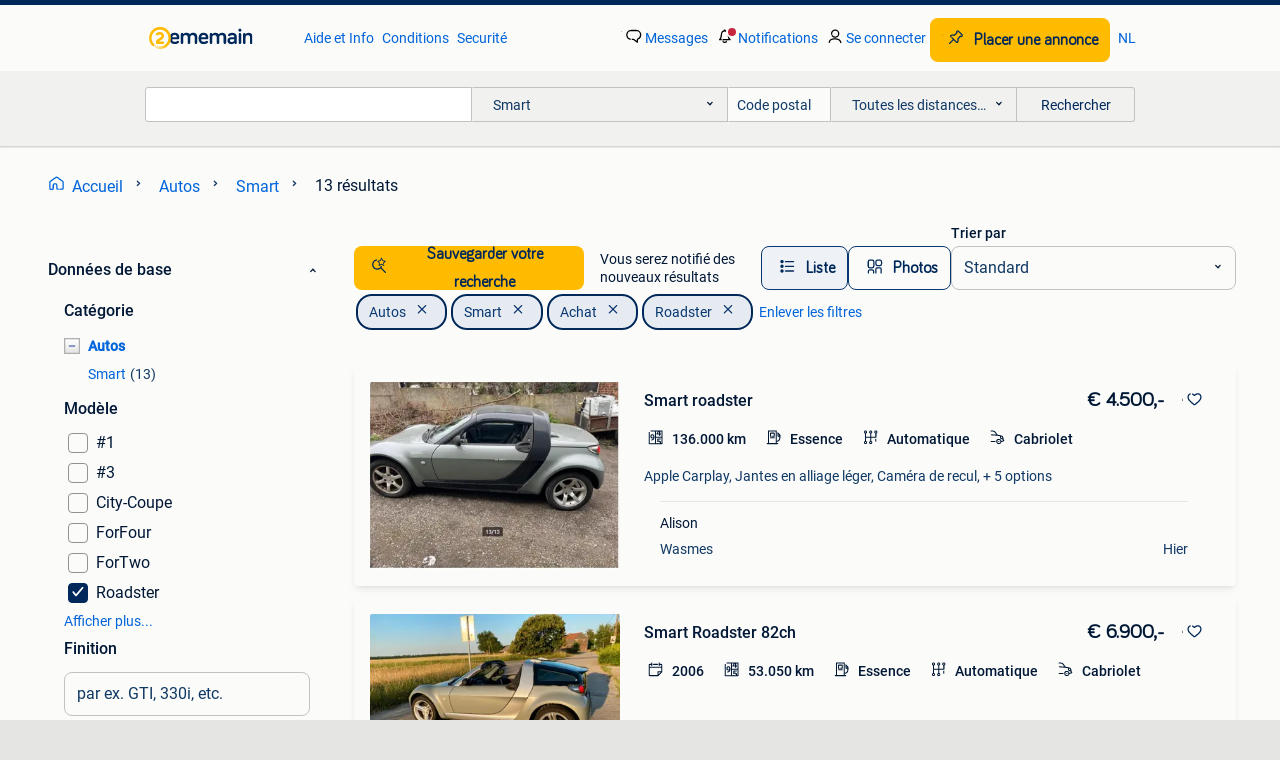

--- FILE ---
content_type: text/html; charset=utf-8
request_url: https://www.2ememain.be/l/autos/smart/f/roadster/1194/
body_size: 47478
content:
<!DOCTYPE html><html lang="fr" data-theme="light"><head><meta charSet="utf-8" data-next-head=""/><meta name="viewport" content="width=device-width, initial-scale=1" data-next-head=""/><script async="" src="https://www.hzcdn.io/bff/static/vendor/ecg-js-ga-tracking/index.3e3977d7.js"></script><script async="" src="//www.google-analytics.com/analytics.js"></script><script async="" src="//p.marktplaats.net/identity/v2/mid.js"></script><title data-next-head="">Deuxième main Achat + Roadster - Smart</title><meta name="description" content="Trouvez Achat + Roadster dans Smart sur 2ememain - Avantageux pour tout le monde." data-next-head=""/><meta name="robots" content="index, follow" data-next-head=""/><link rel="alternate" hrefLang="fr" href="https://www.2ememain.be/l/autos/smart/f/roadster/1194/" data-next-head=""/><link rel="alternate" hrefLang="nl" href="https://www.2dehands.be/l/auto-s/smart/f/roadster/1194/#f:10882|Language:nl-BE|offeredSince:Altijd" data-next-head=""/><link rel="alternate" hrefLang="x-default" href="https://www.2ememain.be/l/autos/smart/f/roadster/1194/" data-next-head=""/><link rel="canonical" href="https://www.2ememain.be/l/autos/smart/f/roadster/1194/" data-next-head=""/><meta http-equiv="Content-Language" content="fr"/><link rel="shortcut icon" href="https://www.hzcdn.io/bff/static/vendor/hz-web-ui/twh/favicons/favicon.d4b237b1.ico"/><link rel="apple-touch-icon" sizes="57x57" href="https://www.hzcdn.io/bff/static/vendor/hz-web-ui/twh/favicons/apple-touch-icon-57x57.27490f1f.png"/><link rel="apple-touch-icon" sizes="114x114" href="https://www.hzcdn.io/bff/static/vendor/hz-web-ui/twh/favicons/apple-touch-icon-114x114.bcf20f4a.png"/><link rel="apple-touch-icon" sizes="72x72" href="https://www.hzcdn.io/bff/static/vendor/hz-web-ui/twh/favicons/apple-touch-icon-72x72.78a898ce.png"/><link rel="apple-touch-icon" sizes="144x144" href="https://www.hzcdn.io/bff/static/vendor/hz-web-ui/twh/favicons/apple-touch-icon-144x144.8de41f4f.png"/><link rel="apple-touch-icon" sizes="60x60" href="https://www.hzcdn.io/bff/static/vendor/hz-web-ui/twh/favicons/apple-touch-icon-60x60.8a1d9d81.png"/><link rel="apple-touch-icon" sizes="120x120" href="https://www.hzcdn.io/bff/static/vendor/hz-web-ui/twh/favicons/apple-touch-icon-120x120.daf5e040.png"/><link rel="apple-touch-icon" sizes="76x76" href="https://www.hzcdn.io/bff/static/vendor/hz-web-ui/twh/favicons/apple-touch-icon-76x76.70721c43.png"/><link rel="apple-touch-icon" sizes="152x152" href="https://www.hzcdn.io/bff/static/vendor/hz-web-ui/twh/favicons/apple-touch-icon-152x152.9fb9aa47.png"/><link rel="apple-touch-icon" sizes="180x180" href="https://www.hzcdn.io/bff/static/vendor/hz-web-ui/twh/favicons/apple-touch-icon-180x180.e6ab190c.png"/><link rel="icon" type="image/png" sizes="192x192" href="https://www.hzcdn.io/bff/static/vendor/hz-web-ui/twh/favicons/favicon-192x192.1c5d8455.png"/><link rel="icon" type="image/png" sizes="160x160" href="https://www.hzcdn.io/bff/static/vendor/hz-web-ui/twh/favicons/favicon-160x160.8a3d5c4a.png"/><link rel="icon" type="image/png" sizes="96x96" href="https://www.hzcdn.io/bff/static/vendor/hz-web-ui/twh/favicons/favicon-96x96.e7623262.png"/><link rel="icon" type="image/png" sizes="16x16" href="https://www.hzcdn.io/bff/static/vendor/hz-web-ui/twh/favicons/favicon-16x16.49edf7ef.png"/><link rel="icon" type="image/png" sizes="32x32" href="https://www.hzcdn.io/bff/static/vendor/hz-web-ui/twh/favicons/favicon-32x32.f7716e43.png"/><meta name="theme-color" content="#5f92cd"/><meta name="msapplication-TileColor" content="#5f92cd"/><meta name="msapplication-square150x150logo" content="https://www.hzcdn.io/bff/static/vendor/hz-web-ui/twh/favicons/mstile-150x150.4bb6574e.png"/><meta name="msapplication-square310x310logo" content="https://www.hzcdn.io/bff/static/vendor/hz-web-ui/twh/favicons/mstile-310x310.35695d1f.png"/><meta name="msapplication-square70x70logo" content="https://www.hzcdn.io/bff/static/vendor/hz-web-ui/twh/favicons/mstile-70x70.450f552b.png"/><meta name="msapplication-wide310x150logo" content="https://www.hzcdn.io/bff/static/vendor/hz-web-ui/twh/favicons/mstile-310x150.ff0cead2.png"/><meta name="msapplication-config" content="none"/><meta name="google-adsense-account" content="sites-7225412995316507"/><link rel="alternate" href="android-app://be.tweedehands.m/tweedehands/search/execute?categoryId=152&amp;attributes=M,1194&amp;utm_source=google&amp;utm_medium=organic"/><link rel="preload" href="https://www.hzcdn.io/bff/static/_next/static/css/9e489c7708211639.css" as="style" crossorigin="anonymous"/><link rel="preload" href="https://www.hzcdn.io/bff/static/_next/static/css/0fef43449f52bba6.css" as="style" crossorigin="anonymous"/><script type="application/ld+json" data-next-head="">{"@context":"https:\u002F\u002Fschema.org","@type":"BreadcrumbList","itemListElement":[{"@type":"ListItem","position":1,"name":"2ememain","item":"https:\u002F\u002Fwww.2ememain.be\u002F"},{"@type":"ListItem","position":2,"name":"Autos","item":"https:\u002F\u002Fwww.2ememain.be\u002Fl\u002Fautos\u002F"},{"@type":"ListItem","position":3,"name":"Smart","item":"https:\u002F\u002Fwww.2ememain.be\u002Fl\u002Fautos\u002Fsmart\u002F"},{"@type":"ListItem","position":4,"name":"Smart - Roadster","item":"https:\u002F\u002Fwww.2ememain.be\u002Fl\u002Fautos\u002Fsmart\u002Ff\u002Froadster\u002F1194\u002F"}]}</script><script type="application/ld+json" data-next-head="">{"@context":"https:\u002F\u002Fschema.org","@type":"Vehicle","name":"Smart","model":"Roadster","image":"https:\u002F\u002Fimages.2dehands.com\u002Fapi\u002Fv1\u002Flisting-twh-p\u002Fimages\u002F30\u002F30843494-2ee8-4f2d-b281-e434ea3a5688?rule=ecg_mp_eps$_82","brand":{"@type":"Thing","name":""},"offers":{"@type":"AggregateOffer","lowPrice":4000,"highPrice":11500,"priceCurrency":"EUR","availability":"http:\u002F\u002Fschema.org\u002FInStock"}}</script><script type="application/ld+json" data-next-head="">[{"@context":"https:\u002F\u002Fschema.org","@type":"ImageObject","creditText":"2ememain","name":"Smart roadster","description":"Je vends ma smart roadster 82 ch avec un gros lot des pièce en plus mécanique et carrosserie je peux la passé au ct après un acompte le prix est discutable légèrement pour information par té...","contentUrl":"https:\u002F\u002Fimages.2dehands.com\u002Fapi\u002Fv1\u002Flisting-twh-p\u002Fimages\u002F30\u002F30843494-2ee8-4f2d-b281-e434ea3a5688?rule=ecg_mp_eps$_85.jpg","creator":{"@type":"Person","name":"Alison"},"representativeOfPage":false},{"@context":"https:\u002F\u002Fschema.org","@type":"ImageObject","creditText":"2ememain","name":"Smart Roadster 82ch","description":"Etat superbe faible kilométrage 53050 km plastic avec reflets vert perlé (existe uniquement avec ce vert clair) ciel de toit doublure acoustique et thermique suspension impeccable pneus en t...","contentUrl":"https:\u002F\u002Fimages.2dehands.com\u002Fapi\u002Fv1\u002Flisting-twh-p\u002Fimages\u002F76\u002F76374a30-a20d-4d15-aeb6-2ad3dc93df1c?rule=ecg_mp_eps$_85.jpg","creator":{"@type":"Person","name":"luc.bonjour"},"representativeOfPage":false},{"@context":"https:\u002F\u002Fschema.org","@type":"ImageObject","creditText":"2ememain","name":"Smart Roadster 82 pk, met weinig kilometers.","description":"Hierbij verkoop ik mijn smart roadster uit 2002 met maar 51000 originele kilometers op de teller. Wagen verkeerd in een goede staat voor zijn leeftijd. Algemene conditie van de wagen is goed...","contentUrl":"https:\u002F\u002Fimages.2dehands.com\u002Fapi\u002Fv1\u002Flisting-twh-p\u002Fimages\u002F9c\u002F9c612e3b-eea6-4407-8e6d-1a6da489c253?rule=ecg_mp_eps$_85.jpg","creator":{"@type":"Person","name":"christophe hallemans"},"representativeOfPage":false},{"@context":"https:\u002F\u002Fschema.org","@type":"ImageObject","creditText":"2ememain","name":"SMART Roadster, pourquoi se contenter de moins ?","description":"Une smart roadster est une voiture super amusante, mais... La plupart d'entre elles ont trop roulé. Et puis il y a les coûts. Pas cette voiture ! Venant du 3ème propriétaire, avec un carpass...","contentUrl":"https:\u002F\u002Fimages.2dehands.com\u002Fapi\u002Fv1\u002Flisting-twh-p\u002Fimages\u002F03\u002F037985d4-ed53-443a-ae0a-120ef82a6a94?rule=ecg_mp_eps$_85.jpg","creator":{"@type":"Person","name":"peter"},"representativeOfPage":false},{"@context":"https:\u002F\u002Fschema.org","@type":"ImageObject","creditText":"2ememain","name":"smart roadster cabriolet","description":"Smart roadster 0.7Cc turbo softouch 10\u002F2005 cabriolet 2eme propriétaire , 109mklm entretien à jour boite auto 6 rapport intelligent. Euro 4 essence (( 60kw & 82ch )) véhicule en parfait état...","contentUrl":"https:\u002F\u002Fimages.2dehands.com\u002Fapi\u002Fv1\u002Flisting-twh-p\u002Fimages\u002F23\u002F231545b9-9891-4833-b43f-9edd4a361f75?rule=ecg_mp_eps$_85.jpg","creator":{"@type":"Person","name":"l c"},"representativeOfPage":false},{"@context":"https:\u002F\u002Fschema.org","@type":"ImageObject","creditText":"2ememain","name":"Smart Roadster Coupé","description":"Prettige smart roadster die veel rijplezier en beleving biedt! 105000Km maar steeds goed onderhouden geweest, veel trouwe kilometers gegarandeerd.","contentUrl":"https:\u002F\u002Fimages.2dehands.com\u002Fapi\u002Fv1\u002Flisting-twh-p\u002Fimages\u002Fd0\u002Fd019fc47-672e-4bf6-b3e2-5df9b5fa20a1?rule=ecg_mp_eps$_85.jpg","creator":{"@type":"Person","name":"Bart"},"representativeOfPage":false},{"@context":"https:\u002F\u002Fschema.org","@type":"ImageObject","creditText":"2ememain","name":"SMART ROADSTER 2005 73 800 KM CLIMA.109 CH PARFAIT ÉTAT !","description":"Smart roadster rare, unique et entretenue de manière maniaque, en excellent état et complètement original avec seulement 73800 kilomètres au compteur. Voiture belge, née le 14\u002F07\u002F2005. Tout ...","contentUrl":"https:\u002F\u002Fimages.2dehands.com\u002Fapi\u002Fv1\u002Flisting-twh-p\u002Fimages\u002Fb9\u002Fb9d97b99-5cd8-4be7-aac1-21ef9cc0ef7b?rule=ecg_mp_eps$_85.jpg","creator":{"@type":"Person","name":"peter"},"representativeOfPage":false},{"@context":"https:\u002F\u002Fschema.org","@type":"ImageObject","creditText":"2ememain","name":"Smart roadster gekeurd voor verkoop.","description":"Reeds gekeurd voor verkoop. Mooie zwarte parel. 698 Cc driecilinder turbomotor met 60 kw (82 pk) met veel opties zoals: airco zetelverwarming turboklokjes boordcomputer lederen zetel elektri...","contentUrl":"https:\u002F\u002Fimages.2dehands.com\u002Fapi\u002Fv1\u002Flisting-twh-p\u002Fimages\u002F64\u002F64251883-c9f0-4246-be39-f123bdd25ada?rule=ecg_mp_eps$_85.jpg","creator":{"@type":"Person","name":"Steven"},"representativeOfPage":false},{"@context":"https:\u002F\u002Fschema.org","@type":"ImageObject","creditText":"2ememain","name":"Smart Roadster Brabus","description":"Te koop voor liefhebbers van de iconische roadster: een smart roadster brabus cabriolet uit 2004, volledig in zwarte uitvoering met bijpassend zwart\u002Fgrijs interieur. Smart roadster brabus mo...","contentUrl":"https:\u002F\u002Fimages.2dehands.com\u002Fapi\u002Fv1\u002Flisting-twh-p\u002Fimages\u002F3e\u002F3eab6394-2e52-4a05-aacc-5a221f9ff9f6?rule=ecg_mp_eps$_85.jpg","creator":{"@type":"Person","name":"Zoé van den dorpel"},"representativeOfPage":false},{"@context":"https:\u002F\u002Fschema.org","@type":"ImageObject","creditText":"2ememain","name":"Smart Roadster Coupé, parelmoer wit met leder interieur","description":"Zeer unieke en fijne wagen, een echte eyecatcher. Verkoop wegens aankoop nieuwe wagen","contentUrl":"https:\u002F\u002Fimages.2dehands.com\u002Fapi\u002Fv1\u002Flisting-twh-p\u002Fimages\u002F96\u002F9669605b-e64a-4bee-bd0d-36c4ecefab9a?rule=ecg_mp_eps$_85.jpg","creator":{"@type":"Person","name":"Kelly"},"representativeOfPage":false},{"@context":"https:\u002F\u002Fschema.org","@type":"ImageObject","creditText":"2ememain","name":"Smart roadster Brabus Coupe  32000km","description":"Roadster brabus coupe 2004 full option cruise control airco brabus stuurwiel 32000 km nieuwe batterij 2025 keuring tot 09\u002F26 jaarlijkse taks ong €90 15000€ vaste prijs gaat voor minder niet ","contentUrl":"https:\u002F\u002Fimages.2dehands.com\u002Fapi\u002Fv1\u002Flisting-twh-p\u002Fimages\u002F55\u002F55c6b134-b9e4-42ac-8c6f-c173a53654cf?rule=ecg_mp_eps$_85.jpg","creator":{"@type":"Person","name":"Ph!l"},"representativeOfPage":false},{"@context":"https:\u002F\u002Fschema.org","@type":"ImageObject","creditText":"2ememain","name":"Smart Roadster coupe","description":"à vendre smart roadster coupé 171470 évolutif mais très peu entretien effectué hors réseau smart ct vierge également avec la voiture 4 jantes avec pneus été","contentUrl":"https:\u002F\u002Fimages.2dehands.com\u002Fapi\u002Fv1\u002Flisting-twh-p\u002Fimages\u002F0f\u002F0f41988c-0a47-4730-8aea-0d730b1d3a14?rule=ecg_mp_eps$_85.jpg","creator":{"@type":"Person","name":"Eddy"},"representativeOfPage":false},{"@context":"https:\u002F\u002Fschema.org","@type":"ImageObject","creditText":"2ememain","name":"Smart roadster cabrio","description":"Schakelaar dak werkt niet, 2004 , km 112000 nog keuring tot 2\u002F26 60 pk overname mogelijk van vito oudmodel v class of clk cabrio of ne sur ron straat legaal","contentUrl":"https:\u002F\u002Fimages.2dehands.com\u002Fapi\u002Fv1\u002Flisting-twh-p\u002Fimages\u002F12\u002F12696abe-4d6d-4ca4-93ec-8c0f83bc85f5?rule=ecg_mp_eps$_85.jpg","creator":{"@type":"Person","name":"zwette"},"representativeOfPage":false}]</script><script type="application/ld+json" data-next-head="">{"@context":"https:\u002F\u002Fschema.org","@type":"WebPage","speakable":{"@type":"SpeakableSpecification","cssSelector":[".speakable-content-hidden .title",".speakable-content-hidden .description"]},"name":"Deuxième main Achat + Roadster - Smart","description":"Via 2ememain: Trouvez Achat + Roadster dans Smart sur 2ememain - Avantageux pour tout le monde."}</script><link rel="stylesheet" href="https://www.hzcdn.io/bff/static/vendor/hz-design-tokens/twh/tokens/CssVars.cc981d23.css"/><link rel="stylesheet" href="https://www.hzcdn.io/bff/static/vendor/hz-web-ui/twh/assets/Assets.027f2503.css"/><link rel="stylesheet" href="https://www.hzcdn.io/bff/static/vendor/hz-web-ui/twh/Fonts.d24f98b7.css"/><link rel="stylesheet" href="https://www.hzcdn.io/bff/static/vendor/hz-web-ui/twh/icons/Icons.19fae26f.css"/><link rel="stylesheet" href="https://www.hzcdn.io/bff/static/vendor/hz-web-ui/twh/Index.a8a911b2.css"/><link rel="stylesheet" href="https://www.hzcdn.io/bff/static/vendor/hz-web-ui/twh/apps/Header/Index.e43d67f0.css"/><link rel="stylesheet" href="https://www.hzcdn.io/bff/static/vendor/hz-web-ui/twh/apps/LoginNudge/Index.452bb7be.css"/><script type="text/javascript">    (function (w, d, s, l, i) {
        w[l] = w[l] || [];
        w[l].push({'gtm.start': new Date().getTime(), event: 'gtm.js'});
        var f = d.getElementsByTagName(s)[0], j = d.createElement(s), dl = l != 'dataLayer' ? '&l=' + l : '';
        j.async = true;
        j.src = 'https://tagmanager.2ememain.be/gtm.js?id=' + i + dl;
        f.parentNode.insertBefore(j, f);
    })(window, document, 'script', 'dataLayer', 'GTM-NST8JGD');
</script><script type="text/javascript">    (function (w, d, s, l, i) {
        w[l] = w[l] || [];
        w[l].push({'gtm.start': new Date().getTime(), event: 'gtm.js'});
        var f = d.getElementsByTagName(s)[0], j = d.createElement(s), dl = l != 'dataLayer' ? '&l=' + l : '';
        j.async = true;
        j.src = 'https://tagmanager.2ememain.be/gtm.js?id=' + i + dl;
        f.parentNode.insertBefore(j, f);
    })(window, document, 'script', 'dataLayer', 'GTM-PWP7LQC');
</script><script type="text/javascript">
    const dataLayer = window.dataLayer || [];
    dataLayer.push({"s":{"pn":-1,"ps":-1,"tr":-1,"srt":{},"prc":{"mn":-1,"mx":-1}},"l":{"d":0,"pcid":""},"m":{},"p":{"t":"ResultsBrowse","vt":"LR","v":7},"c":{"c":{"id":152,"n":"Smart"},"l1":{"id":91,"n":"Autos"},"l2":{"id":152,"n":"Smart"},"sfc":{"id":91,"n":"autos"}},"u":{"li":false,"tg":{"stg":"hzbit1544_b|bnl31758_b|bnl16400_b|bnl13923_b|mp2199_b|hzbit1440_b|aur7918_b|configurablelandingpage_b|bnl30290_b|aur7826_b|bnl34031_b|hzbit1543_b|bnl34342_b|bnl4892_b|hzbit1405_b|bnl23670_b|bnl23670v3_b|aur3186_b|bnl31759_b"}},"d":{"ua":"Mozilla/5.0 (Macintosh; Intel Mac OS X 10_15_7) AppleWebKit/537.36 (KHTML, like Gecko) Chrome/131.0.0.0 Safari/537.36; ClaudeBot/1.0; +claudebot@anthropic.com)"},"a":{},"o":{}}, {"consentToAllPurposes":false}, {"consentToAllPurposes":false})</script><script type="text/javascript">window.ecGaEventsOnLoad = [];
    window.ecGa = window.ecGa || function() { (ecGa.q = ecGa.q || []).push(arguments) };
    window.ecGaInitialId = 'UA-4684363-37'</script><script type="text/javascript">window.customGlobalConfig = {"pageViewMetricConfig":{"vurl":"ListingResultsPage","isPageViewCustomMetricEnabled":true,"gptBatchMetricsEndpointUrl":"/metrics/displays"},"adsenseMetricConfig":{"vurl":"ListingResultsPage","enableAdsenseMetrics":true,"gptBatchMetricsEndpointUrl":"/metrics/displays"}}</script><script type="text/javascript">
    const STORAGE_SCROLL_KEY = 'lrp_scroll_store';
    const TYPE_BACK_FORWARD = 2;

    window.addEventListener('pageshow', (event) => {
      const isNavigatedBack =
        window?.performance?.getEntriesByType('navigation')?.[0]?.type === 'back_forward' ||
        window?.performance?.navigation?.type === TYPE_BACK_FORWARD;
      const isScrolledToTop = window.scrollY === 0;
      const isScrolledBelowSmartBanner = window.scrollY === 1;
      const scrollRestorationEvent = {
        eventAction: 'exposedScrollRestoration',
      };
      const storageItem = sessionStorage.getItem(STORAGE_SCROLL_KEY);
      let parsedStorageItem = {};
      if (storageItem) {
        try {
          parsedStorageItem = JSON.parse(storageItem);
        } catch (e) {
          sessionStorage.removeItem(STORAGE_SCROLL_KEY);
        }
      }
      const { href, pos, height } = parsedStorageItem;
      const samePage = href === window.location.href;
      const acceptableDiff = window.innerHeight / 2;
      const diffScrollPositions = Math.abs(pos - window.scrollY);

      if (isNavigatedBack && samePage && pos > 10 && (isScrolledToTop || isScrolledBelowSmartBanner || diffScrollPositions > acceptableDiff)) {
        if (history.scrollRestoration) {
          history.scrollRestoration = 'manual';
        }
        setTimeout(() => {
          const layoutElements = document.querySelectorAll('.hz-Page-body, .hz-Page-container--fullHeight');
          layoutElements.forEach((el) => {
            el.style.minHeight = height + 'px';
          });
          window.scrollTo(0, pos);
        }, 0);
      }
    });
  </script><link rel="stylesheet" href="https://www.hzcdn.io/bff/static/_next/static/css/9e489c7708211639.css" crossorigin="anonymous" data-n-g=""/><link rel="stylesheet" href="https://www.hzcdn.io/bff/static/_next/static/css/0fef43449f52bba6.css" crossorigin="anonymous" data-n-p=""/><noscript data-n-css=""></noscript><script defer="" crossorigin="anonymous" noModule="" src="https://www.hzcdn.io/bff/static/_next/static/chunks/polyfills-42372ed130431b0a.js"></script><script src="https://www.hzcdn.io/bff/static/_next/static/chunks/webpack-4703a58f85d3c682.js" defer="" crossorigin="anonymous"></script><script src="https://www.hzcdn.io/bff/static/_next/static/chunks/framework-117214d4b4dec970.js" defer="" crossorigin="anonymous"></script><script src="https://www.hzcdn.io/bff/static/_next/static/chunks/main-6c2b5bfdfee7465e.js" defer="" crossorigin="anonymous"></script><script src="https://www.hzcdn.io/bff/static/_next/static/chunks/pages/_app-7cf64b46993fc2e3.js" defer="" crossorigin="anonymous"></script><script src="https://www.hzcdn.io/bff/static/_next/static/chunks/614-4963f56e65520160.js" defer="" crossorigin="anonymous"></script><script src="https://www.hzcdn.io/bff/static/_next/static/chunks/580-72eb125308b262a8.js" defer="" crossorigin="anonymous"></script><script src="https://www.hzcdn.io/bff/static/_next/static/chunks/762-706ee0c75825ff92.js" defer="" crossorigin="anonymous"></script><script src="https://www.hzcdn.io/bff/static/_next/static/chunks/162-6d6564e90015ed12.js" defer="" crossorigin="anonymous"></script><script src="https://www.hzcdn.io/bff/static/_next/static/chunks/191-ca6f830a3869e778.js" defer="" crossorigin="anonymous"></script><script src="https://www.hzcdn.io/bff/static/_next/static/chunks/702-9131dd914cee6fcd.js" defer="" crossorigin="anonymous"></script><script src="https://www.hzcdn.io/bff/static/_next/static/chunks/466-0604a052f8cc5613.js" defer="" crossorigin="anonymous"></script><script src="https://www.hzcdn.io/bff/static/_next/static/chunks/pages/lrp.twh.frbe-1713947ef9dc6b4d.js" defer="" crossorigin="anonymous"></script><script src="https://www.hzcdn.io/bff/static/_next/static/s2zQtdt3uAchKpK4OR7bh/_buildManifest.js" defer="" crossorigin="anonymous"></script><script src="https://www.hzcdn.io/bff/static/_next/static/s2zQtdt3uAchKpK4OR7bh/_ssgManifest.js" defer="" crossorigin="anonymous"></script></head><body><div class="hz-Page-body hz-Page-body--lrp hz-Page"><link rel="preload" as="image" href="//www.hzcdn.io/bff/static/vendor/hz-web-ui/twh/assets/tenant--frbe.3cb51858.svg"/><link rel="preload" as="image" href="//www.hzcdn.io/bff/static/vendor/hz-web-ui/twh/assets/tenant-coin--frbe.71885df9.svg"/><link rel="preload" as="image" href="/bff/static/_next/assets/collapsible-menu-open-icon.08973cd1.png"/><link rel="preload" as="image" href="https://images.2dehands.com/api/v1/listing-twh-p/images/30/30843494-2ee8-4f2d-b281-e434ea3a5688?rule=ecg_mp_eps$_82" fetchPriority="high"/><link rel="preload" as="image" href="//images.2dehands.com/api/v1/profile-twh-p/images/92/922d3d9d-93c2-491c-89f1-094143678619?rule=ecg_mp_eps$_82"/><script async="" src="https://consent.marktplaats.nl/unified/wrapperMessagingWithoutDetection.js"></script><div id="__next"><script>function _typeof(t){return(_typeof="function"==typeof Symbol&&"symbol"==typeof Symbol.iterator?function(t){return typeof t}:function(t){return t&&"function"==typeof Symbol&&t.constructor===Symbol&&t!==Symbol.prototype?"symbol":typeof t})(t)}!function(){for(var t,e,o=[],n=window,r=n;r;){try{if(r.frames.__tcfapiLocator){t=r;break}}catch(t){}if(r===n.top)break;r=n.parent}t||(function t(){var e=n.document,o=!!n.frames.__tcfapiLocator;if(!o)if(e.body){var r=e.createElement("iframe");r.style.cssText="display:none",r.name="__tcfapiLocator",e.body.appendChild(r)}else setTimeout(t,5);return!o}(),n.__tcfapi=function(){for(var t=arguments.length,n=new Array(t),r=0;r<t;r++)n[r]=arguments[r];if(!n.length)return o;"setGdprApplies"===n[0]?n.length>3&&2===parseInt(n[1],10)&&"boolean"==typeof n[3]&&(e=n[3],"function"==typeof n[2]&&n[2]("set",!0)):"ping"===n[0]?"function"==typeof n[2]&&n[2]({gdprApplies:e,cmpLoaded:!1,cmpStatus:"stub"}):o.push(n)},n.addEventListener("message",(function(t){var e="string"==typeof t.data,o={};if(e)try{o=JSON.parse(t.data)}catch(t){}else o=t.data;var n="object"===_typeof(o)?o.__tcfapiCall:null;n&&window.__tcfapi(n.command,n.version,(function(o,r){var a={__tcfapiReturn:{returnValue:o,success:r,callId:n.callId}};t&&t.source&&t.source.postMessage&&t.source.postMessage(e?JSON.stringify(a):a,"*")}),n.parameter)}),!1))}();</script><script>
  window._sp_ss_config = {
    accountId: 1825,
    baseEndpoint: 'https://consent.2ememain.be',
    privacyManagerModalId: 659798,
  };
</script><script src="https://www.hzcdn.io/bff/static/vendor/sourcepoint-lib/index.620fc35c.js"></script><header class=" u-stickyHeader" style="height:100%"><div class="hz-Header"><div class="hz-Header-ribbonTop"></div><div class="hz-Header-navBar hz-Header-bigger-touchAreas"><div class="hz-Header-maxWidth"><a class="hz-Link hz-Link--standalone hz-Header-logo" data-role="homepage" aria-label="Homepage" tabindex="0" href="/" role="link"><img src="//www.hzcdn.io/bff/static/vendor/hz-web-ui/twh/assets/tenant--frbe.3cb51858.svg" class="hz-Header-logo-desktop" alt="Accueil 2ememain"/><img src="//www.hzcdn.io/bff/static/vendor/hz-web-ui/twh/assets/tenant-coin--frbe.71885df9.svg" class="hz-Header-logo-mobile" alt="Accueil 2ememain"/></a><a class="hz-Button hz-Button--primary hz-Header-skipToMain" href="#main-container" data-role="skip-to-main">Voir annonces</a><ul class="hz-Header-links"><li><a class="hz-Link hz-Link--isolated" tabindex="0" href="https://aide.2ememain.be" role="link">Aide et Info</a></li><li><a class="hz-Link hz-Link--isolated" tabindex="0" href="https://aide.2ememain.be/s/topic/0TO5I000000TYqZWAW/conditions" role="link">Conditions</a></li><li><a class="hz-Link hz-Link--isolated" tabindex="0" href="https://www.2ememain.be/i/securite/" role="link">Securité</a></li></ul><ul class="hz-Header-menu" data-role="nav-dropdown-menu"><li class="hz-hide-custom--messages"><a class="hz-Link hz-Link--isolated" data-sem="messagingDisplayAction" data-role="messaging" title="Messages" tabindex="0" href="/messages" role="link"><div class="hz-Button-badge"><i class="hz-Icon hz-Icon--backgroundDefault hz-SvgIcon hz-SvgIconMessages" aria-hidden="true" data-sem="Icon"></i><span class="hz-hide-lte-md">Messages</span></div></a></li><li><a class="hz-Link hz-Link--isolated" data-role="notifications" title="Notifications" tabindex="0" href="/notifications" role="button"><div class="hz-Button-badge"><i class="hz-Icon hz-Icon--backgroundDefault hz-SvgIcon hz-SvgIconNotification" aria-hidden="true" data-sem="Icon"></i><i class="hz-Header-badge hz-Header-badge--signalAction"></i><span class="hz-hide-lte-md">Notifications</span></div></a></li><li class="hz-hide-gte-lg"><button class="hz-Link hz-Link--isolated" data-role="hamburgerOpen" tabindex="0" type="button" role="link"><i class="hz-Icon hz-Icon--backgroundDefault hz-SvgIcon hz-SvgIconProfile" aria-hidden="true" data-sem="Icon"></i></button></li><li class="hz-hide-lte-md"><a class="hz-Link hz-Link--isolated" data-role="login" tabindex="0" href="/identity/v2/login?target=" role="link"><i class="hz-Icon hz-Icon--backgroundDefault hz-SvgIcon hz-SvgIconProfile" aria-hidden="true" data-sem="Icon"></i><span>Se connecter</span></a></li><li><a class="hz-Button hz-Button--primary hz-Button--callToAction" href="https://link.2ememain.be/link/placead/start" data-role="placeAd" tabindex="0" aria-label="Placer une annonce"><span class="hz-Button-Icon hz-Button-Icon--start"><i class="hz-Icon hz-SvgIcon hz-SvgIconPinCallToActionForeground" aria-hidden="true" data-sem="Icon"></i></span><span class="hz-hide-lte-md">Placer une annonce</span></a></li><li class="hz-hide-lte-md"><a class="hz-Link hz-Link--isolated" data-role="changeLocale" tabindex="0" href="https://www.2dehands.be" role="link">NL</a></li></ul></div></div><div class="hz-Header-searchBar"><div class="hz-Header-maxWidth "><form class="hz-SearchForm" data-role="searchForm" method="get"><div class="hz-SearchFieldset-standard"><div class="hz-SearchForm-query" data-role="searchForm-query"><div class="hz-Nav-dropdown hz-Nav-dropdown--full-width hz-Nav-dropdown--closed"><input class="hz-Nav-dropdown-toggle hz-Header-Autocomplete-input" spellCheck="false" data-role="searchForm-autocomplete" aria-label="Barre de recherche déroulante" autoComplete="off" tabindex="0" role="combobox" aria-expanded="false" aria-owns="dropdown-list" aria-describedby="autocomplete-instructions" name="query" value=""/><div id="autocomplete-instructions" style="display:none">Tapez pour voir les suggestions. Utilisez les touches fléchées pour naviguer dans les suggestions et appuyez sur Entrée pour sélectionner une option.
</div><div aria-live="polite" style="position:absolute;height:0;width:0;overflow:hidden"></div></div></div></div><div class="hz-SearchFieldset-advanced"><div class="hz-SearchForm-category"><div class="hz-CustomDropdown" data-role="searchForm-category-menu"><div class="hz-Custom-dropdown-container  is-dirty"><div class="hz-Input hz-dropdown-trigger" id="categoryId" role="button" aria-haspopup="listbox" aria-label="Smart selected, Choisissez une catégorie:, collapsed" aria-required="false" tabindex="0" data-testid="dropdown-trigger" data-value="152"><span class="hz-dropdown-value">Smart</span><i class="hz-Icon hz-SvgIcon hz-SvgIconArrowDown" aria-hidden="true" data-sem="Icon"></i></div></div></div><input type="hidden" name="categoryId" value="152"/></div><div id="formPostcode" class="hz-SearchForm-postcode"><div class="hz-TextField"><div class="hz-TextField-formControl"><input class="hz-TextField-input" autoComplete="off" placeholder="Code postal" aria-label="Code postal" id="TextField-" type="text" aria-describedby="TextField--Footer-helper-text" aria-invalid="false" name="postcode" value=""/></div><div class="hz-TextField-footer"><div></div><div id="live-announcement" role="alert" aria-live="polite" aria-atomic="true" style="position:absolute;height:0;width:0;overflow:hidden;display:none"></div></div></div></div><div class="hz-SearchForm-distance"><div class="hz-CustomDropdown" data-role="searchForm-distance-menu"><div class="hz-Custom-dropdown-container  is-dirty"><div class="hz-Input hz-dropdown-trigger" id="distance" role="button" aria-haspopup="listbox" aria-label="Toutes les distances… selected, Choisissez une distance:, collapsed" aria-required="false" tabindex="0" data-testid="dropdown-trigger" data-value="0"><span class="hz-dropdown-value">Toutes les distances…</span><i class="hz-Icon hz-SvgIcon hz-SvgIconArrowDown" aria-hidden="true" data-sem="Icon"></i></div></div></div><input type="hidden" name="distance" value="0"/></div></div><button class="hz-Button hz-Button--secondary hz-SearchForm-search" type="submit" data-role="searchForm-button" tabindex="0"><i class="hz-Icon hz-hide-gte-md hz-SvgIcon hz-SvgIconSearch" aria-hidden="true" data-sem="Icon"></i><span class="hz-show-md">Rechercher</span></button><div class="hz-SearchForm-options"></div></form></div></div><div class="hz-Header-ribbonBottom"></div></div></header><!--$--><!--/$--><main class="hz-Page-container hz-Page-container--"><div class="hz-Page-content" id="content"><div class="speakable-content-hidden" hidden=""><p class="title">Deuxième main Achat + Roadster - Smart</p><p class="description">Trouvez Achat + Roadster dans Smart sur 2ememain - Avantageux pour tout le monde.</p></div><div class="hz-Banner hz-Banner--fluid"><div id="banner-top-dt" class="loading mobileOnly "></div></div><div class="hz-Page-element hz-Page-element hz-Page-element--full-width hz-Page-element--breadCrumbAndSaveSearch"><nav class="hz-Breadcrumbs" aria-label="Fil d&#x27;Ariane"><ol class="hz-BreadcrumbsList"><li class="hz-Breadcrumb" data-testid="breadcrumb-link"><a class="hz-Link hz-Link--isolated" href="/" role="link"><i class="hz-Icon hz-Icon--textLinkDefault left-icon hz-SvgIcon hz-SvgIconHome" aria-hidden="true" data-sem="Icon"></i><span class="hz-BreadcrumbLabel">Accueil</span><i class="hz-Icon hz-Icon--textSecondary right-icon hz-SvgIcon hz-SvgIconArrowRight" aria-hidden="true" data-sem="Icon"></i></a></li><li class="hz-Breadcrumb" data-testid="breadcrumb-link"><a class="hz-Link hz-Link--isolated" href="/l/autos/" role="link"><span class="hz-BreadcrumbLabel">Autos</span><i class="hz-Icon hz-Icon--textSecondary right-icon hz-SvgIcon hz-SvgIconArrowRight" aria-hidden="true" data-sem="Icon"></i></a></li><li class="hz-Breadcrumb" data-testid="breadcrumb-link"><a class="hz-Link hz-Link--isolated" href="/l/autos/smart/" role="link"><span class="hz-BreadcrumbLabel">Smart</span><i class="hz-Icon hz-Icon--textSecondary right-icon hz-SvgIcon hz-SvgIconArrowRight" aria-hidden="true" data-sem="Icon"></i></a></li><li class="hz-Breadcrumb" aria-current="page" data-testid="breadcrumb-last-item"><span class="hz-CurrentPage" role="text" aria-label="[object Object], current page."><span>13 résultats</span></span></li></ol></nav></div><div class="hz-Page-element hz-Page-element--aside with-expandable-layout"><div class="hz-Filters"><div class="hz-Accordion hz-AccordionCustom"><details class="hz-Accordion-accordionItem hz-AccordionItem-expanded" open=""><summary class="hz-AccordionItem-accordionHeader"><div class="hz-AccordionHeader-content"><h5 class="hz-Group-title hz-Text hz-Text--bodyLargeStrong" id="basic">Données de base</h5></div><i class="hz-Icon hz-AccordionHeader-expandToggleIcon hz-SvgIcon hz-SvgIconArrowDown" aria-hidden="true" data-sem="Icon"></i></summary><div class="hz-AccordionItem-accordionBody"><div class="hz-Filter"><div class="hz-RowHeader"><span class="hz-HeaderTitle"><span class="hz-Text hz-Text--bodyLargeStrong u-colorTextPrimary">Catégorie</span></span></div><ul class="hz-Tree-list"><div id="91" class="hz-Tree-list-item"><li class="hz-Level-one hz-Level-one--open  "><button aria-expanded="true" aria-label="Autos" class="hz-State-button"><img src="/bff/static/_next/assets/collapsible-menu-open-icon.08973cd1.png" alt="expand" class="hz-State-icon"/></button><a class="hz-Link hz-Link--isolated category-name" tabindex="0" role="link">Autos</a></li><li class="hz-Level-two "><a class="hz-Link hz-Link--isolated category-name" tabindex="0" role="link">Smart<span class="hz-Filter-counter">(<!-- -->13<!-- -->)</span></a></li></div></ul></div><div class="hz-Filter"><div class="hz-Filter-headingSection"><div class="hz-RowHeader"><span class="hz-HeaderTitle"><span class="hz-Text hz-Text--bodyLargeStrong u-colorTextPrimary">Modèle</span></span></div></div><div class="hz-Filter-attribute"><label for="model-smart1"><a class="hz-Link hz-Link--isolated hz-Filter-attribute-text" tabindex="-1" role="link"><label class="hz-SelectionInput hz-SelectionInput--Checkbox" for="model-smart1"><div class="hz-SelectionInput-InputContainer"><input class="hz-SelectionInput-Input" type="Checkbox" id="model-smart1" name="model-smart1" value="smart1"/></div><div class="hz-SelectionInput-Container"><div class="hz-SelectionInput-Body"><div class="hz-SelectionInput-Label"><span class="hz-SelectionInput-LabelText"><span class="hz-Text hz-Text--bodyLarge u-colorTextPrimary">#1</span></span></div></div></div></label></a></label></div><div class="hz-Filter-attribute"><label for="model-hash3"><a class="hz-Link hz-Link--isolated hz-Filter-attribute-text" tabindex="-1" role="link"><label class="hz-SelectionInput hz-SelectionInput--Checkbox" for="model-hash3"><div class="hz-SelectionInput-InputContainer"><input class="hz-SelectionInput-Input" type="Checkbox" id="model-hash3" name="model-hash3" value="hash3"/></div><div class="hz-SelectionInput-Container"><div class="hz-SelectionInput-Body"><div class="hz-SelectionInput-Label"><span class="hz-SelectionInput-LabelText"><span class="hz-Text hz-Text--bodyLarge u-colorTextPrimary">#3</span></span></div></div></div></label></a></label></div><div class="hz-Filter-attribute"><label for="model-City-Coupe"><a class="hz-Link hz-Link--isolated hz-Filter-attribute-text" tabindex="-1" role="link"><label class="hz-SelectionInput hz-SelectionInput--Checkbox" for="model-City-Coupe"><div class="hz-SelectionInput-InputContainer"><input class="hz-SelectionInput-Input" type="Checkbox" id="model-City-Coupe" name="model-City-Coupe" value="City-Coupe"/></div><div class="hz-SelectionInput-Container"><div class="hz-SelectionInput-Body"><div class="hz-SelectionInput-Label"><span class="hz-SelectionInput-LabelText"><span class="hz-Text hz-Text--bodyLarge u-colorTextPrimary">City-Coupe</span></span></div></div></div></label></a></label></div><div class="hz-Filter-attribute"><label for="model-ForFour"><a class="hz-Link hz-Link--isolated hz-Filter-attribute-text" tabindex="-1" role="link"><label class="hz-SelectionInput hz-SelectionInput--Checkbox" for="model-ForFour"><div class="hz-SelectionInput-InputContainer"><input class="hz-SelectionInput-Input" type="Checkbox" id="model-ForFour" name="model-ForFour" value="ForFour"/></div><div class="hz-SelectionInput-Container"><div class="hz-SelectionInput-Body"><div class="hz-SelectionInput-Label"><span class="hz-SelectionInput-LabelText"><span class="hz-Text hz-Text--bodyLarge u-colorTextPrimary">ForFour</span></span></div></div></div></label></a></label></div><div class="hz-Filter-attribute"><label for="model-ForTwo"><a class="hz-Link hz-Link--isolated hz-Filter-attribute-text" tabindex="-1" role="link"><label class="hz-SelectionInput hz-SelectionInput--Checkbox" for="model-ForTwo"><div class="hz-SelectionInput-InputContainer"><input class="hz-SelectionInput-Input" type="Checkbox" id="model-ForTwo" name="model-ForTwo" value="ForTwo"/></div><div class="hz-SelectionInput-Container"><div class="hz-SelectionInput-Body"><div class="hz-SelectionInput-Label"><span class="hz-SelectionInput-LabelText"><span class="hz-Text hz-Text--bodyLarge u-colorTextPrimary">ForTwo</span></span></div></div></div></label></a></label></div><div class="hz-Filter-attribute"><label for="model-Roadster"><a class="hz-Link hz-Link--isolated hz-Filter-attribute-text" tabindex="-1" role="link"><label class="hz-SelectionInput hz-SelectionInput--Checkbox" for="model-Roadster"><div class="hz-SelectionInput-InputContainer"><input class="hz-SelectionInput-Input" type="Checkbox" id="model-Roadster" name="model-Roadster" checked="" value="Roadster"/><i class="hz-Icon hz-Icon--backgroundDefault hz-SvgIcon hz-SvgIconCheckmark" aria-hidden="true" data-sem="Icon"></i></div><div class="hz-SelectionInput-Container"><div class="hz-SelectionInput-Body"><div class="hz-SelectionInput-Label"><span class="hz-SelectionInput-LabelText"><span class="hz-Text hz-Text--bodyLarge u-colorTextPrimary">Roadster</span></span></div></div></div></label></a></label></div><span class="hz-TextLink textAttribute-showMore" aria-hidden="true">Afficher plus...</span></div><div class="hz-Filter"><div class="hz-RowHeader"><span class="hz-HeaderTitle"><span class="hz-Text hz-Text--bodyLargeStrong u-colorTextPrimary">Finition</span></span></div><div class="hz-Filter-text"><div class="hz-TextField"><div class="hz-TextField-formControl"><input class="hz-TextField-input" autoComplete="off" placeholder="par ex. GTI, 330i, etc." aria-label="Finition" id="TextField-" type="text" aria-describedby="TextField--Footer-helper-text" aria-invalid="false" name="TextField-"/></div><div class="hz-TextField-footer"><div></div><div id="live-announcement" role="alert" aria-live="polite" aria-atomic="true" style="position:absolute;height:0;width:0;overflow:hidden;display:none"></div></div></div></div></div><div class="hz-Filter"><div class="hz-Filter-headingSection"><div class="hz-RowHeader"><span class="hz-HeaderTitle"><span class="hz-Text hz-Text--bodyLargeStrong u-colorTextPrimary">Type d&#x27;annonce</span></span></div><button class="hz-Link hz-Link--standalone ModalTrigger" type="button" role="link">en savoir plus</button></div><div class="hz-Filter-toggleGroup" role="group" aria-label="Type d&#x27;annonce"><button class="hz-Button hz-Button--secondary" type="button" aria-pressed="false">Toutes</button><button class="hz-Button hz-Button--primary" type="button" aria-pressed="true">Achat</button><button class="hz-Button hz-Button--secondary" type="button" aria-pressed="false">Leasing</button></div></div><div class="hz-Filter"><div class="hz-Filter-headingSection"><div class="hz-RowHeader"><span class="hz-HeaderTitle"><span class="hz-Text hz-Text--bodyLargeStrong u-colorTextPrimary">Prix</span></span></div></div><div class="hz-Filter-fields hz-Filter-fields--dropdown"><div class="hz-Dropdown hz-Filter-dropdown"><div class="hz-Dropdown-formControl"><select class="hz-Dropdown-input" name="PriceCents" id="PriceCents" aria-label="Prix - De"><option value="" disabled="" selected="">De</option><option value="0">Toutes</option><option value="50000">€ 500,-</option><option value="100000">€ 1.000,-</option><option value="150000">€ 1.500,-</option><option value="200000">€ 2.000,-</option><option value="250000">€ 2.500,-</option><option value="300000">€ 3.000,-</option><option value="400000">€ 4.000,-</option><option value="500000">€ 5.000,-</option><option value="600000">€ 6.000,-</option><option value="700000">€ 7.000,-</option><option value="800000">€ 8.000,-</option><option value="900000">€ 9.000,-</option><option value="1000000">€ 10.000,-</option><option value="1100000">€ 11.000,-</option><option value="1200000">€ 12.000,-</option><option value="1300000">€ 13.000,-</option><option value="1400000">€ 14.000,-</option><option value="1500000">€ 15.000,-</option><option value="1750000">€ 17.500,-</option><option value="2000000">€ 20.000,-</option><option value="2250000">€ 22.500,-</option><option value="2500000">€ 25.000,-</option><option value="2750000">€ 27.500,-</option><option value="3000000">€ 30.000,-</option><option value="3500000">€ 35.000,-</option><option value="4000000">€ 40.000,-</option><option value="4500000">€ 45.000,-</option><option value="5000000">€ 50.000,-</option><option value="5500000">€ 55.000,-</option><option value="6000000">€ 60.000,-</option><option value="7000000">€ 70.000,-</option><option value="8000000">€ 80.000,-</option><option value="9000000">€ 90.000,-</option><option value="10000000">€ 100.000,-</option></select><i class="hz-Icon hz-SvgIcon hz-SvgIconArrowDown" aria-hidden="true" data-sem="Icon"></i></div></div><div class="hz-Dropdown hz-Filter-dropdown"><div class="hz-Dropdown-formControl"><select class="hz-Dropdown-input" name="PriceCents" id="PriceCents" aria-label="Prix - À"><option value="" disabled="" selected="">À</option><option value="0">Toutes</option><option value="50000">€ 500,-</option><option value="100000">€ 1.000,-</option><option value="150000">€ 1.500,-</option><option value="200000">€ 2.000,-</option><option value="250000">€ 2.500,-</option><option value="300000">€ 3.000,-</option><option value="400000">€ 4.000,-</option><option value="500000">€ 5.000,-</option><option value="600000">€ 6.000,-</option><option value="700000">€ 7.000,-</option><option value="800000">€ 8.000,-</option><option value="900000">€ 9.000,-</option><option value="1000000">€ 10.000,-</option><option value="1100000">€ 11.000,-</option><option value="1200000">€ 12.000,-</option><option value="1300000">€ 13.000,-</option><option value="1400000">€ 14.000,-</option><option value="1500000">€ 15.000,-</option><option value="1750000">€ 17.500,-</option><option value="2000000">€ 20.000,-</option><option value="2250000">€ 22.500,-</option><option value="2500000">€ 25.000,-</option><option value="2750000">€ 27.500,-</option><option value="3000000">€ 30.000,-</option><option value="3500000">€ 35.000,-</option><option value="4000000">€ 40.000,-</option><option value="4500000">€ 45.000,-</option><option value="5000000">€ 50.000,-</option><option value="5500000">€ 55.000,-</option><option value="6000000">€ 60.000,-</option><option value="7000000">€ 70.000,-</option><option value="8000000">€ 80.000,-</option><option value="9000000">€ 90.000,-</option><option value="10000000">€ 100.000,-</option></select><i class="hz-Icon hz-SvgIcon hz-SvgIconArrowDown" aria-hidden="true" data-sem="Icon"></i></div></div></div></div><div class="hz-Filter"><div class="hz-Filter-headingSection"><div class="hz-RowHeader"><span class="hz-HeaderTitle"><span class="hz-Text hz-Text--bodyLargeStrong u-colorTextPrimary">Année de fabrication</span></span></div></div><div class="hz-Filter-fields hz-Filter-fields--dropdown"><div class="hz-Dropdown hz-Filter-dropdown"><div class="hz-Dropdown-formControl"><select class="hz-Dropdown-input" name="constructionYear" id="constructionYear" aria-label="Année de fabrication - De"><option value="" disabled="" selected="">De</option><option value="0">Toutes</option><option value="2026">2026</option><option value="2025">2025</option><option value="2024">2024</option><option value="2023">2023</option><option value="2022">2022</option><option value="2021">2021</option><option value="2020">2020</option><option value="2019">2019</option><option value="2018">2018</option><option value="2017">2017</option><option value="2016">2016</option><option value="2015">2015</option><option value="2014">2014</option><option value="2013">2013</option><option value="2012">2012</option><option value="2011">2011</option><option value="2010">2010</option><option value="2009">2009</option><option value="2008">2008</option><option value="2007">2007</option><option value="2006">2006</option><option value="2005">2005</option><option value="2004">2004</option><option value="2003">2003</option><option value="2002">2002</option><option value="2001">2001</option><option value="2000">2000</option><option value="1999">1999</option><option value="1998">1998</option><option value="1997">1997</option><option value="1996">1996</option><option value="1995">1995</option><option value="1994">1994</option><option value="1993">1993</option><option value="1992">1992</option><option value="1991">1991</option><option value="1990">1990</option><option value="1989">1989</option><option value="1988">1988</option><option value="1987">1987</option><option value="1986">1986</option><option value="1985">1985</option><option value="1984">1984</option><option value="1983">1983</option><option value="1982">1982</option><option value="1981">1981</option><option value="1980">1980</option><option value="1979">1979</option><option value="1978">1978</option><option value="1977">1977</option><option value="1976">1976</option><option value="1975">1975</option><option value="1974">1974</option><option value="1973">1973</option><option value="1972">1972</option><option value="1971">1971</option><option value="1970">1970</option><option value="1969">1969</option><option value="1968">1968</option><option value="1967">1967</option><option value="1966">1966</option><option value="1965">1965</option><option value="1964">1964</option><option value="1963">1963</option><option value="1962">1962</option><option value="1961">1961</option><option value="1960">1960</option><option value="1959">1959</option><option value="1958">1958</option><option value="1957">1957</option><option value="1956">1956</option><option value="1955">1955</option><option value="1954">1954</option><option value="1953">1953</option><option value="1952">1952</option><option value="1951">1951</option><option value="1950">1950</option><option value="1949">1949</option><option value="1948">1948</option><option value="1947">1947</option><option value="1946">1946</option><option value="1945">1945</option><option value="1944">1944</option><option value="1943">1943</option><option value="1942">1942</option><option value="1941">1941</option><option value="1940">1940</option><option value="1939">1939</option><option value="1938">1938</option><option value="1937">1937</option><option value="1936">1936</option><option value="1935">1935</option><option value="1934">1934</option><option value="1933">1933</option><option value="1932">1932</option><option value="1931">1931</option><option value="1930">1930</option><option value="1929">1929</option><option value="1928">1928</option><option value="1927">1927</option><option value="1926">1926</option><option value="1925">1925</option><option value="1924">1924</option><option value="1923">1923</option><option value="1922">1922</option><option value="1921">1921</option><option value="1920">1920</option><option value="1919">1919</option><option value="1918">1918</option><option value="1917">1917</option><option value="1916">1916</option><option value="1915">1915</option><option value="1914">1914</option><option value="1913">1913</option><option value="1912">1912</option><option value="1911">1911</option><option value="1910">1910</option><option value="1909">1909</option><option value="1908">1908</option><option value="1907">1907</option><option value="1906">1906</option><option value="1905">1905</option><option value="1904">1904</option><option value="1903">1903</option><option value="1902">1902</option><option value="1901">1901</option><option value="1900">1900</option></select><i class="hz-Icon hz-SvgIcon hz-SvgIconArrowDown" aria-hidden="true" data-sem="Icon"></i></div></div><div class="hz-Dropdown hz-Filter-dropdown"><div class="hz-Dropdown-formControl"><select class="hz-Dropdown-input" name="constructionYear" id="constructionYear" aria-label="Année de fabrication - À"><option value="" disabled="" selected="">À</option><option value="0">Toutes</option><option value="2026">2026</option><option value="2025">2025</option><option value="2024">2024</option><option value="2023">2023</option><option value="2022">2022</option><option value="2021">2021</option><option value="2020">2020</option><option value="2019">2019</option><option value="2018">2018</option><option value="2017">2017</option><option value="2016">2016</option><option value="2015">2015</option><option value="2014">2014</option><option value="2013">2013</option><option value="2012">2012</option><option value="2011">2011</option><option value="2010">2010</option><option value="2009">2009</option><option value="2008">2008</option><option value="2007">2007</option><option value="2006">2006</option><option value="2005">2005</option><option value="2004">2004</option><option value="2003">2003</option><option value="2002">2002</option><option value="2001">2001</option><option value="2000">2000</option><option value="1999">1999</option><option value="1998">1998</option><option value="1997">1997</option><option value="1996">1996</option><option value="1995">1995</option><option value="1994">1994</option><option value="1993">1993</option><option value="1992">1992</option><option value="1991">1991</option><option value="1990">1990</option><option value="1989">1989</option><option value="1988">1988</option><option value="1987">1987</option><option value="1986">1986</option><option value="1985">1985</option><option value="1984">1984</option><option value="1983">1983</option><option value="1982">1982</option><option value="1981">1981</option><option value="1980">1980</option><option value="1979">1979</option><option value="1978">1978</option><option value="1977">1977</option><option value="1976">1976</option><option value="1975">1975</option><option value="1974">1974</option><option value="1973">1973</option><option value="1972">1972</option><option value="1971">1971</option><option value="1970">1970</option><option value="1969">1969</option><option value="1968">1968</option><option value="1967">1967</option><option value="1966">1966</option><option value="1965">1965</option><option value="1964">1964</option><option value="1963">1963</option><option value="1962">1962</option><option value="1961">1961</option><option value="1960">1960</option><option value="1959">1959</option><option value="1958">1958</option><option value="1957">1957</option><option value="1956">1956</option><option value="1955">1955</option><option value="1954">1954</option><option value="1953">1953</option><option value="1952">1952</option><option value="1951">1951</option><option value="1950">1950</option><option value="1949">1949</option><option value="1948">1948</option><option value="1947">1947</option><option value="1946">1946</option><option value="1945">1945</option><option value="1944">1944</option><option value="1943">1943</option><option value="1942">1942</option><option value="1941">1941</option><option value="1940">1940</option><option value="1939">1939</option><option value="1938">1938</option><option value="1937">1937</option><option value="1936">1936</option><option value="1935">1935</option><option value="1934">1934</option><option value="1933">1933</option><option value="1932">1932</option><option value="1931">1931</option><option value="1930">1930</option><option value="1929">1929</option><option value="1928">1928</option><option value="1927">1927</option><option value="1926">1926</option><option value="1925">1925</option><option value="1924">1924</option><option value="1923">1923</option><option value="1922">1922</option><option value="1921">1921</option><option value="1920">1920</option><option value="1919">1919</option><option value="1918">1918</option><option value="1917">1917</option><option value="1916">1916</option><option value="1915">1915</option><option value="1914">1914</option><option value="1913">1913</option><option value="1912">1912</option><option value="1911">1911</option><option value="1910">1910</option><option value="1909">1909</option><option value="1908">1908</option><option value="1907">1907</option><option value="1906">1906</option><option value="1905">1905</option><option value="1904">1904</option><option value="1903">1903</option><option value="1902">1902</option><option value="1901">1901</option><option value="1900">1900</option></select><i class="hz-Icon hz-SvgIcon hz-SvgIconArrowDown" aria-hidden="true" data-sem="Icon"></i></div></div></div></div><div class="hz-Filter"><div class="hz-Filter-headingSection"><div class="hz-RowHeader"><span class="hz-HeaderTitle"><span class="hz-Text hz-Text--bodyLargeStrong u-colorTextPrimary">Kilométrage</span></span></div></div><div class="hz-Filter-fields hz-Filter-fields--dropdown"><div class="hz-Dropdown hz-Filter-dropdown"><div class="hz-Dropdown-formControl"><select class="hz-Dropdown-input" name="mileage" id="mileage" aria-label="Kilométrage - De"><option value="" disabled="" selected="">De</option><option value="0">Toutes</option><option value="2501">2.500 km</option><option value="5001">5.000 km</option><option value="10001">10.000 km</option><option value="20001">20.000 km</option><option value="30001">30.000 km</option><option value="40001">40.000 km</option><option value="50001">50.000 km</option><option value="60001">60.000 km</option><option value="70001">70.000 km</option><option value="80001">80.000 km</option><option value="90001">90.000 km</option><option value="100001">100.000 km</option><option value="125001">125.000 km</option><option value="150001">150.000 km</option><option value="175001">175.000 km</option><option value="200001">200.000 km</option><option value="250001">250.000 km</option><option value="300001">300.000 km</option><option value="400001">400.000 km</option><option value="500001">500.000 km</option><option value="600001">600.000 km</option><option value="700001">700.000 km</option><option value="800001">800.000 km</option><option value="900001">900.000 km</option><option value="1000000">plus de 1.000.000 km</option></select><i class="hz-Icon hz-SvgIcon hz-SvgIconArrowDown" aria-hidden="true" data-sem="Icon"></i></div></div><div class="hz-Dropdown hz-Filter-dropdown"><div class="hz-Dropdown-formControl"><select class="hz-Dropdown-input" name="mileage" id="mileage" aria-label="Kilométrage - À"><option value="" disabled="" selected="">À</option><option value="0">Toutes</option><option value="2501">2.500 km</option><option value="5001">5.000 km</option><option value="10001">10.000 km</option><option value="20001">20.000 km</option><option value="30001">30.000 km</option><option value="40001">40.000 km</option><option value="50001">50.000 km</option><option value="60001">60.000 km</option><option value="70001">70.000 km</option><option value="80001">80.000 km</option><option value="90001">90.000 km</option><option value="100001">100.000 km</option><option value="125001">125.000 km</option><option value="150001">150.000 km</option><option value="175001">175.000 km</option><option value="200001">200.000 km</option><option value="250001">250.000 km</option><option value="300001">300.000 km</option><option value="400001">400.000 km</option><option value="500001">500.000 km</option><option value="600001">600.000 km</option><option value="700001">700.000 km</option><option value="800001">800.000 km</option><option value="900001">900.000 km</option><option value="1000000">plus de 1.000.000 km</option></select><i class="hz-Icon hz-SvgIcon hz-SvgIconArrowDown" aria-hidden="true" data-sem="Icon"></i></div></div></div></div><div class="hz-Filter"><div class="hz-Filter-headingSection"><div class="hz-RowHeader"><span class="hz-HeaderTitle"><span class="hz-Text hz-Text--bodyLargeStrong u-colorTextPrimary">Carburant</span></span></div></div><div class="hz-Filter-attribute"><label for="fuel-Benzine"><a class="hz-Link hz-Link--isolated hz-Filter-attribute-text" tabindex="-1" role="link"><label class="hz-SelectionInput hz-SelectionInput--Checkbox" for="fuel-Benzine"><div class="hz-SelectionInput-InputContainer"><input class="hz-SelectionInput-Input" type="Checkbox" id="fuel-Benzine" name="fuel-Benzine" value="Benzine"/></div><div class="hz-SelectionInput-Container"><div class="hz-SelectionInput-Body"><div class="hz-SelectionInput-Label"><span class="hz-SelectionInput-LabelText"><span class="hz-Text hz-Text--bodyLarge u-colorTextPrimary">Essence</span></span><span class="hz-SelectionInput-Counter"><span class="hz-Text hz-Text--bodyRegular u-colorTextSecondary">12</span></span></div></div></div></label></a></label></div><div class="hz-Filter-attribute hz-Filter-attribute--no-results"><label for="fuel-Diesel"><label class="hz-SelectionInput hz-SelectionInput--Checkbox" for="fuel-Diesel"><div class="hz-SelectionInput-InputContainer"><input class="hz-SelectionInput-Input" type="Checkbox" id="fuel-Diesel" disabled="" name="fuel-Diesel" value="Diesel"/></div><div class="hz-SelectionInput-Container"><div class="hz-SelectionInput-Body"><div class="hz-SelectionInput-Label"><span class="hz-SelectionInput-LabelText"><span class="hz-Text hz-Text--bodyLarge u-colorTextPrimary">Diesel</span></span><span class="hz-SelectionInput-Counter"><span class="hz-Text hz-Text--bodyRegular u-colorTextSecondary">0</span></span></div></div></div></label></label></div><div class="hz-Filter-attribute hz-Filter-attribute--no-results"><label for="fuel-Elektrisch"><label class="hz-SelectionInput hz-SelectionInput--Checkbox" for="fuel-Elektrisch"><div class="hz-SelectionInput-InputContainer"><input class="hz-SelectionInput-Input" type="Checkbox" id="fuel-Elektrisch" disabled="" name="fuel-Elektrisch" value="Elektrisch"/></div><div class="hz-SelectionInput-Container"><div class="hz-SelectionInput-Body"><div class="hz-SelectionInput-Label"><span class="hz-SelectionInput-LabelText"><span class="hz-Text hz-Text--bodyLarge u-colorTextPrimary">Électrique</span></span><span class="hz-SelectionInput-Counter"><span class="hz-Text hz-Text--bodyRegular u-colorTextSecondary">0</span></span></div></div></div></label></label></div><div class="hz-Filter-attribute hz-Filter-attribute--no-results"><label for="fuel-Hybride ElektrischBenzine"><label class="hz-SelectionInput hz-SelectionInput--Checkbox" for="fuel-Hybride ElektrischBenzine"><div class="hz-SelectionInput-InputContainer"><input class="hz-SelectionInput-Input" type="Checkbox" id="fuel-Hybride ElektrischBenzine" disabled="" name="fuel-Hybride ElektrischBenzine" value="Hybride ElektrischBenzine"/></div><div class="hz-SelectionInput-Container"><div class="hz-SelectionInput-Body"><div class="hz-SelectionInput-Label"><span class="hz-SelectionInput-LabelText"><span class="hz-Text hz-Text--bodyLarge u-colorTextPrimary">Hybride Électrique/Essence</span></span><span class="hz-SelectionInput-Counter"><span class="hz-Text hz-Text--bodyRegular u-colorTextSecondary">0</span></span></div></div></div></label></label></div><div class="hz-Filter-attribute hz-Filter-attribute--no-results"><label for="fuel-Hybride ElektrischDiesel"><label class="hz-SelectionInput hz-SelectionInput--Checkbox" for="fuel-Hybride ElektrischDiesel"><div class="hz-SelectionInput-InputContainer"><input class="hz-SelectionInput-Input" type="Checkbox" id="fuel-Hybride ElektrischDiesel" disabled="" name="fuel-Hybride ElektrischDiesel" value="Hybride ElektrischDiesel"/></div><div class="hz-SelectionInput-Container"><div class="hz-SelectionInput-Body"><div class="hz-SelectionInput-Label"><span class="hz-SelectionInput-LabelText"><span class="hz-Text hz-Text--bodyLarge u-colorTextPrimary">Hybride Électrique/Diesel</span></span><span class="hz-SelectionInput-Counter"><span class="hz-Text hz-Text--bodyRegular u-colorTextSecondary">0</span></span></div></div></div></label></label></div><div class="hz-Filter-attribute hz-Filter-attribute--no-results"><label for="fuel-LPG"><label class="hz-SelectionInput hz-SelectionInput--Checkbox" for="fuel-LPG"><div class="hz-SelectionInput-InputContainer"><input class="hz-SelectionInput-Input" type="Checkbox" id="fuel-LPG" disabled="" name="fuel-LPG" value="LPG"/></div><div class="hz-SelectionInput-Container"><div class="hz-SelectionInput-Body"><div class="hz-SelectionInput-Label"><span class="hz-SelectionInput-LabelText"><span class="hz-Text hz-Text--bodyLarge u-colorTextPrimary">LPG</span></span><span class="hz-SelectionInput-Counter"><span class="hz-Text hz-Text--bodyRegular u-colorTextSecondary">0</span></span></div></div></div></label></label></div><div class="hz-Filter-attribute hz-Filter-attribute--no-results"><label for="fuel-CNG"><label class="hz-SelectionInput hz-SelectionInput--Checkbox" for="fuel-CNG"><div class="hz-SelectionInput-InputContainer"><input class="hz-SelectionInput-Input" type="Checkbox" id="fuel-CNG" disabled="" name="fuel-CNG" value="CNG"/></div><div class="hz-SelectionInput-Container"><div class="hz-SelectionInput-Body"><div class="hz-SelectionInput-Label"><span class="hz-SelectionInput-LabelText"><span class="hz-Text hz-Text--bodyLarge u-colorTextPrimary">GNC (gaz naturel)</span></span><span class="hz-SelectionInput-Counter"><span class="hz-Text hz-Text--bodyRegular u-colorTextSecondary">0</span></span></div></div></div></label></label></div><div class="hz-Filter-attribute hz-Filter-attribute--no-results"><label for="fuel-Waterstof"><label class="hz-SelectionInput hz-SelectionInput--Checkbox" for="fuel-Waterstof"><div class="hz-SelectionInput-InputContainer"><input class="hz-SelectionInput-Input" type="Checkbox" id="fuel-Waterstof" disabled="" name="fuel-Waterstof" value="Waterstof"/></div><div class="hz-SelectionInput-Container"><div class="hz-SelectionInput-Body"><div class="hz-SelectionInput-Label"><span class="hz-SelectionInput-LabelText"><span class="hz-Text hz-Text--bodyLarge u-colorTextPrimary">Hydrogène</span></span><span class="hz-SelectionInput-Counter"><span class="hz-Text hz-Text--bodyRegular u-colorTextSecondary">0</span></span></div></div></div></label></label></div><div class="hz-Filter-attribute hz-Filter-attribute--no-results"><label for="fuel-Overige brandstoffen"><label class="hz-SelectionInput hz-SelectionInput--Checkbox" for="fuel-Overige brandstoffen"><div class="hz-SelectionInput-InputContainer"><input class="hz-SelectionInput-Input" type="Checkbox" id="fuel-Overige brandstoffen" disabled="" name="fuel-Overige brandstoffen" value="Overige brandstoffen"/></div><div class="hz-SelectionInput-Container"><div class="hz-SelectionInput-Body"><div class="hz-SelectionInput-Label"><span class="hz-SelectionInput-LabelText"><span class="hz-Text hz-Text--bodyLarge u-colorTextPrimary">Autres carburants</span></span><span class="hz-SelectionInput-Counter"><span class="hz-Text hz-Text--bodyRegular u-colorTextSecondary">0</span></span></div></div></div></label></label></div></div><div class="hz-Filter"><div class="hz-Filter-headingSection"><div class="hz-RowHeader"><span class="hz-HeaderTitle"><span class="hz-Text hz-Text--bodyLargeStrong u-colorTextPrimary">Type hybride</span></span></div><button class="hz-Link hz-Link--standalone ModalTrigger" type="button" role="link">en savoir plus</button></div><div class="hz-Filter-attribute hz-Filter-attribute--no-results"><label for="hybridType-Half hybride"><label class="hz-SelectionInput hz-SelectionInput--Checkbox" for="hybridType-Half hybride"><div class="hz-SelectionInput-InputContainer"><input class="hz-SelectionInput-Input" type="Checkbox" id="hybridType-Half hybride" disabled="" name="hybridType-Half hybride" value="Half hybride"/></div><div class="hz-SelectionInput-Container"><div class="hz-SelectionInput-Body"><div class="hz-SelectionInput-Label"><span class="hz-SelectionInput-LabelText"><span class="hz-Text hz-Text--bodyLarge u-colorTextPrimary">Semi-hybride</span></span><span class="hz-SelectionInput-Counter"><span class="hz-Text hz-Text--bodyRegular u-colorTextSecondary">0</span></span></div></div></div></label></label></div><div class="hz-Filter-attribute hz-Filter-attribute--no-results"><label for="hybridType-Volledig hybride"><label class="hz-SelectionInput hz-SelectionInput--Checkbox" for="hybridType-Volledig hybride"><div class="hz-SelectionInput-InputContainer"><input class="hz-SelectionInput-Input" type="Checkbox" id="hybridType-Volledig hybride" disabled="" name="hybridType-Volledig hybride" value="Volledig hybride"/></div><div class="hz-SelectionInput-Container"><div class="hz-SelectionInput-Body"><div class="hz-SelectionInput-Label"><span class="hz-SelectionInput-LabelText"><span class="hz-Text hz-Text--bodyLarge u-colorTextPrimary">Full-hybride</span></span><span class="hz-SelectionInput-Counter"><span class="hz-Text hz-Text--bodyRegular u-colorTextSecondary">0</span></span></div></div></div></label></label></div><div class="hz-Filter-attribute hz-Filter-attribute--no-results"><label for="hybridType-Plug-in hybride"><label class="hz-SelectionInput hz-SelectionInput--Checkbox" for="hybridType-Plug-in hybride"><div class="hz-SelectionInput-InputContainer"><input class="hz-SelectionInput-Input" type="Checkbox" id="hybridType-Plug-in hybride" disabled="" name="hybridType-Plug-in hybride" value="Plug-in hybride"/></div><div class="hz-SelectionInput-Container"><div class="hz-SelectionInput-Body"><div class="hz-SelectionInput-Label"><span class="hz-SelectionInput-LabelText"><span class="hz-Text hz-Text--bodyLarge u-colorTextPrimary">Hybride rechargeable</span></span><span class="hz-SelectionInput-Counter"><span class="hz-Text hz-Text--bodyRegular u-colorTextSecondary">0</span></span></div></div></div></label></label></div></div><div class="hz-Filter"><div class="hz-Filter-headingSection"><div class="hz-RowHeader"><span class="hz-HeaderTitle"><span class="hz-Text hz-Text--bodyLargeStrong u-colorTextPrimary">Autonomie (min.)</span></span></div><button class="hz-Link hz-Link--standalone ModalTrigger" type="button" role="link">en savoir plus</button></div><div class="hz-Filter-fields hz-Filter-fields--dropdown"><div class="hz-Dropdown hz-Filter-dropdown"><div class="hz-Dropdown-formControl"><select class="hz-Dropdown-input" name="range" id="range" aria-label="Autonomie (min.) - De"><option value="" disabled="" selected="">De</option><option value="0">Toutes</option><option value="50">50 km</option><option value="100">100 km</option><option value="200">200 km</option><option value="300">300 km</option><option value="400">400 km</option><option value="500">500 km</option><option value="600">600 km</option></select><i class="hz-Icon hz-SvgIcon hz-SvgIconArrowDown" aria-hidden="true" data-sem="Icon"></i></div></div></div></div><div class="hz-Filter"><div class="hz-Filter-headingSection"><div class="hz-RowHeader"><span class="hz-HeaderTitle"><span class="hz-Text hz-Text--bodyLargeStrong u-colorTextPrimary">Transmission</span></span></div></div><div class="hz-Filter-attribute"><label for="transmission-Automaat"><a class="hz-Link hz-Link--isolated hz-Filter-attribute-text" tabindex="-1" role="link"><label class="hz-SelectionInput hz-SelectionInput--Checkbox" for="transmission-Automaat"><div class="hz-SelectionInput-InputContainer"><input class="hz-SelectionInput-Input" type="Checkbox" id="transmission-Automaat" name="transmission-Automaat" value="Automaat"/></div><div class="hz-SelectionInput-Container"><div class="hz-SelectionInput-Body"><div class="hz-SelectionInput-Label"><span class="hz-SelectionInput-LabelText"><span class="hz-Text hz-Text--bodyLarge u-colorTextPrimary">Automatique</span></span><span class="hz-SelectionInput-Counter"><span class="hz-Text hz-Text--bodyRegular u-colorTextSecondary">12</span></span></div></div></div></label></a></label></div><div class="hz-Filter-attribute hz-Filter-attribute--no-results"><label for="transmission-Handgeschakeld"><label class="hz-SelectionInput hz-SelectionInput--Checkbox" for="transmission-Handgeschakeld"><div class="hz-SelectionInput-InputContainer"><input class="hz-SelectionInput-Input" type="Checkbox" id="transmission-Handgeschakeld" disabled="" name="transmission-Handgeschakeld" value="Handgeschakeld"/></div><div class="hz-SelectionInput-Container"><div class="hz-SelectionInput-Body"><div class="hz-SelectionInput-Label"><span class="hz-SelectionInput-LabelText"><span class="hz-Text hz-Text--bodyLarge u-colorTextPrimary">Boîte manuelle</span></span><span class="hz-SelectionInput-Counter"><span class="hz-Text hz-Text--bodyRegular u-colorTextSecondary">0</span></span></div></div></div></label></label></div></div><div class="hz-Filter"><div class="hz-RowHeader"><span class="hz-HeaderTitle"><span class="hz-Text hz-Text--bodyLargeStrong u-colorTextPrimary">Carrosserie</span></span></div><div class="hz-Filter-attributeButtons"><a class="hz-Link hz-Link--isolated hz-Filter-attribute-button" tabindex="0" role="link"><i class="hz-Icon hz-SvgIcon hz-SvgIconBodyCabriolet" aria-hidden="true" data-sem="Icon"></i><span class="buttonText"><span class="hz-Text buttonLabel">Cabriolet</span><span class="hz-Text hz-Text--bodyRegular u-colorTextTertiary buttonCounter">9</span></span></a><a class="hz-Link hz-Link--isolated hz-Filter-attribute-button" tabindex="0" role="link"><i class="hz-Icon hz-SvgIcon hz-SvgIconBodyCoupe" aria-hidden="true" data-sem="Icon"></i><span class="buttonText"><span class="hz-Text buttonLabel">Coupé</span><span class="hz-Text hz-Text--bodyRegular u-colorTextTertiary buttonCounter">2</span></span></a><div class="hz-Filter-attribute-button"><i class="hz-Icon hz-Icon--borderStrong hz-SvgIcon hz-SvgIconBodyHatchback" aria-hidden="true" data-sem="Icon"></i><span class="buttonText"><span class="hz-Text buttonLabel u-colorBorderStrong">Hatchback</span></span></div><div class="hz-Filter-attribute-button"><i class="hz-Icon hz-Icon--borderStrong hz-SvgIcon hz-SvgIconBodyMpv" aria-hidden="true" data-sem="Icon"></i><span class="buttonText"><span class="hz-Text buttonLabel u-colorBorderStrong">MPV ou Monospace</span></span></div><div class="hz-Filter-attribute-button"><i class="hz-Icon hz-Icon--borderStrong hz-SvgIcon hz-SvgIconBodySedan" aria-hidden="true" data-sem="Icon"></i><span class="buttonText"><span class="hz-Text buttonLabel u-colorBorderStrong">Berline</span></span></div><div class="hz-Filter-attribute-button"><i class="hz-Icon hz-Icon--borderStrong hz-SvgIcon hz-SvgIconBodyStation" aria-hidden="true" data-sem="Icon"></i><span class="buttonText"><span class="hz-Text buttonLabel u-colorBorderStrong">Break</span></span></div><div class="hz-Filter-attribute-button"><i class="hz-Icon hz-Icon--borderStrong hz-SvgIcon hz-SvgIconBodySuv" aria-hidden="true" data-sem="Icon"></i><span class="buttonText"><span class="hz-Text buttonLabel u-colorBorderStrong">SUV ou Tout-terrain</span></span></div><div class="hz-Filter-attribute-button"><i class="hz-Icon hz-Icon--borderStrong hz-SvgIcon hz-SvgIconBodyOther" aria-hidden="true" data-sem="Icon"></i><span class="buttonText"><span class="hz-Text buttonLabel u-colorBorderStrong">Autre carrosserie</span></span></div></div></div><div class="hz-Filter"><div class="hz-Filter-headingSection"><div class="hz-RowHeader"><span class="hz-HeaderTitle"><span class="hz-Text hz-Text--bodyLargeStrong u-colorTextPrimary">Annonceur</span></span></div></div><div class="hz-Filter-attribute"><label for="advertiser-Particulier"><a class="hz-Link hz-Link--isolated hz-Filter-attribute-text" tabindex="-1" role="link"><label class="hz-SelectionInput hz-SelectionInput--Checkbox" for="advertiser-Particulier"><div class="hz-SelectionInput-InputContainer"><input class="hz-SelectionInput-Input" type="Checkbox" id="advertiser-Particulier" name="advertiser-Particulier" value="Particulier"/></div><div class="hz-SelectionInput-Container"><div class="hz-SelectionInput-Body"><div class="hz-SelectionInput-Label"><span class="hz-SelectionInput-LabelText"><span class="hz-Text hz-Text--bodyLarge u-colorTextPrimary">Particulier</span></span><span class="hz-SelectionInput-Counter"><span class="hz-Text hz-Text--bodyRegular u-colorTextSecondary">12</span></span></div></div></div></label></a></label></div><div class="hz-Filter-attribute"><label for="advertiser-Bedrijf"><a class="hz-Link hz-Link--isolated hz-Filter-attribute-text" tabindex="-1" role="link"><label class="hz-SelectionInput hz-SelectionInput--Checkbox" for="advertiser-Bedrijf"><div class="hz-SelectionInput-InputContainer"><input class="hz-SelectionInput-Input" type="Checkbox" id="advertiser-Bedrijf" name="advertiser-Bedrijf" value="Bedrijf"/></div><div class="hz-SelectionInput-Container"><div class="hz-SelectionInput-Body"><div class="hz-SelectionInput-Label"><span class="hz-SelectionInput-LabelText"><span class="hz-Text hz-Text--bodyLarge u-colorTextPrimary">Entreprise</span></span><span class="hz-SelectionInput-Counter"><span class="hz-Text hz-Text--bodyRegular u-colorTextSecondary">1</span></span></div></div></div></label></a></label></div></div></div></details></div><div class="hz-Accordion hz-AccordionCustom"><details class="hz-Accordion-accordionItem"><summary class="hz-AccordionItem-accordionHeader"><div class="hz-AccordionHeader-content"><h5 class="hz-Group-title hz-Text hz-Text--bodyLargeStrong" id="specs">Spécifications</h5></div><i class="hz-Icon hz-AccordionHeader-expandToggleIcon hz-SvgIcon hz-SvgIconArrowDown" aria-hidden="true" data-sem="Icon"></i></summary><div class="hz-AccordionItem-accordionBody"><div class="hz-Filter"><div class="hz-Filter-headingSection"><div class="hz-RowHeader"><span class="hz-HeaderTitle"><span class="hz-Text hz-Text--bodyLargeStrong u-colorTextPrimary">Couleur</span></span></div></div><div class="hz-Filter-attribute"><label for="color-Blauw"><a class="hz-Link hz-Link--isolated hz-Filter-attribute-text" tabindex="-1" role="link"><label class="hz-SelectionInput hz-SelectionInput--Checkbox" for="color-Blauw"><div class="hz-SelectionInput-InputContainer"><input class="hz-SelectionInput-Input" type="Checkbox" id="color-Blauw" name="color-Blauw" value="Blauw"/></div><div class="hz-SelectionInput-Container"><div class="hz-SelectionInput-Body"><div class="hz-SelectionInput-Label"><span class="hz-SelectionInput-LabelText"><span class="hz-Text hz-Text--bodyLarge u-colorTextPrimary">Bleu</span></span><span class="hz-SelectionInput-Counter"><span class="hz-Text hz-Text--bodyRegular u-colorTextSecondary">2</span></span></div></div></div></label></a></label></div><div class="hz-Filter-attribute hz-Filter-attribute--no-results"><label for="color-Rood"><label class="hz-SelectionInput hz-SelectionInput--Checkbox" for="color-Rood"><div class="hz-SelectionInput-InputContainer"><input class="hz-SelectionInput-Input" type="Checkbox" id="color-Rood" disabled="" name="color-Rood" value="Rood"/></div><div class="hz-SelectionInput-Container"><div class="hz-SelectionInput-Body"><div class="hz-SelectionInput-Label"><span class="hz-SelectionInput-LabelText"><span class="hz-Text hz-Text--bodyLarge u-colorTextPrimary">Rouge</span></span><span class="hz-SelectionInput-Counter"><span class="hz-Text hz-Text--bodyRegular u-colorTextSecondary">0</span></span></div></div></div></label></label></div><div class="hz-Filter-attribute"><label for="color-Zilver of Grijs"><a class="hz-Link hz-Link--isolated hz-Filter-attribute-text" tabindex="-1" role="link"><label class="hz-SelectionInput hz-SelectionInput--Checkbox" for="color-Zilver of Grijs"><div class="hz-SelectionInput-InputContainer"><input class="hz-SelectionInput-Input" type="Checkbox" id="color-Zilver of Grijs" name="color-Zilver of Grijs" value="Zilver of Grijs"/></div><div class="hz-SelectionInput-Container"><div class="hz-SelectionInput-Body"><div class="hz-SelectionInput-Label"><span class="hz-SelectionInput-LabelText"><span class="hz-Text hz-Text--bodyLarge u-colorTextPrimary">Argent ou Gris</span></span><span class="hz-SelectionInput-Counter"><span class="hz-Text hz-Text--bodyRegular u-colorTextSecondary">2</span></span></div></div></div></label></a></label></div><div class="hz-Filter-attribute"><label for="color-Zwart"><a class="hz-Link hz-Link--isolated hz-Filter-attribute-text" tabindex="-1" role="link"><label class="hz-SelectionInput hz-SelectionInput--Checkbox" for="color-Zwart"><div class="hz-SelectionInput-InputContainer"><input class="hz-SelectionInput-Input" type="Checkbox" id="color-Zwart" name="color-Zwart" value="Zwart"/></div><div class="hz-SelectionInput-Container"><div class="hz-SelectionInput-Body"><div class="hz-SelectionInput-Label"><span class="hz-SelectionInput-LabelText"><span class="hz-Text hz-Text--bodyLarge u-colorTextPrimary">Noir</span></span><span class="hz-SelectionInput-Counter"><span class="hz-Text hz-Text--bodyRegular u-colorTextSecondary">6</span></span></div></div></div></label></a></label></div><div class="hz-Filter-attribute hz-Filter-attribute--no-results"><label for="color-Beige"><label class="hz-SelectionInput hz-SelectionInput--Checkbox" for="color-Beige"><div class="hz-SelectionInput-InputContainer"><input class="hz-SelectionInput-Input" type="Checkbox" id="color-Beige" disabled="" name="color-Beige" value="Beige"/></div><div class="hz-SelectionInput-Container"><div class="hz-SelectionInput-Body"><div class="hz-SelectionInput-Label"><span class="hz-SelectionInput-LabelText"><span class="hz-Text hz-Text--bodyLarge u-colorTextPrimary">Beige</span></span><span class="hz-SelectionInput-Counter"><span class="hz-Text hz-Text--bodyRegular u-colorTextSecondary">0</span></span></div></div></div></label></label></div><div class="hz-Filter-attribute hz-Filter-attribute--no-results"><label for="color-Bruin"><label class="hz-SelectionInput hz-SelectionInput--Checkbox" for="color-Bruin"><div class="hz-SelectionInput-InputContainer"><input class="hz-SelectionInput-Input" type="Checkbox" id="color-Bruin" disabled="" name="color-Bruin" value="Bruin"/></div><div class="hz-SelectionInput-Container"><div class="hz-SelectionInput-Body"><div class="hz-SelectionInput-Label"><span class="hz-SelectionInput-LabelText"><span class="hz-Text hz-Text--bodyLarge u-colorTextPrimary">Brun</span></span><span class="hz-SelectionInput-Counter"><span class="hz-Text hz-Text--bodyRegular u-colorTextSecondary">0</span></span></div></div></div></label></label></div><div class="hz-Filter-attribute"><label for="color-Groen"><a class="hz-Link hz-Link--isolated hz-Filter-attribute-text" tabindex="-1" role="link"><label class="hz-SelectionInput hz-SelectionInput--Checkbox" for="color-Groen"><div class="hz-SelectionInput-InputContainer"><input class="hz-SelectionInput-Input" type="Checkbox" id="color-Groen" name="color-Groen" value="Groen"/></div><div class="hz-SelectionInput-Container"><div class="hz-SelectionInput-Body"><div class="hz-SelectionInput-Label"><span class="hz-SelectionInput-LabelText"><span class="hz-Text hz-Text--bodyLarge u-colorTextPrimary">Vert</span></span><span class="hz-SelectionInput-Counter"><span class="hz-Text hz-Text--bodyRegular u-colorTextSecondary">1</span></span></div></div></div></label></a></label></div><div class="hz-Filter-attribute"><label for="color-Wit"><a class="hz-Link hz-Link--isolated hz-Filter-attribute-text" tabindex="-1" role="link"><label class="hz-SelectionInput hz-SelectionInput--Checkbox" for="color-Wit"><div class="hz-SelectionInput-InputContainer"><input class="hz-SelectionInput-Input" type="Checkbox" id="color-Wit" name="color-Wit" value="Wit"/></div><div class="hz-SelectionInput-Container"><div class="hz-SelectionInput-Body"><div class="hz-SelectionInput-Label"><span class="hz-SelectionInput-LabelText"><span class="hz-Text hz-Text--bodyLarge u-colorTextPrimary">Blanc</span></span><span class="hz-SelectionInput-Counter"><span class="hz-Text hz-Text--bodyRegular u-colorTextSecondary">1</span></span></div></div></div></label></a></label></div><div class="hz-Filter-attribute hz-Filter-attribute--no-results"><label for="color-Overige kleuren"><label class="hz-SelectionInput hz-SelectionInput--Checkbox" for="color-Overige kleuren"><div class="hz-SelectionInput-InputContainer"><input class="hz-SelectionInput-Input" type="Checkbox" id="color-Overige kleuren" disabled="" name="color-Overige kleuren" value="Overige kleuren"/></div><div class="hz-SelectionInput-Container"><div class="hz-SelectionInput-Body"><div class="hz-SelectionInput-Label"><span class="hz-SelectionInput-LabelText"><span class="hz-Text hz-Text--bodyLarge u-colorTextPrimary">Autres couleurs</span></span><span class="hz-SelectionInput-Counter"><span class="hz-Text hz-Text--bodyRegular u-colorTextSecondary">0</span></span></div></div></div></label></label></div></div><div class="hz-Filter"><div class="hz-Filter-headingSection"><div class="hz-RowHeader"><span class="hz-HeaderTitle"><span class="hz-Text hz-Text--bodyLargeStrong u-colorTextPrimary">Garniture</span></span></div></div><div class="hz-Filter-attribute hz-Filter-attribute--no-results"><label for="upholstery-Alcantara"><label class="hz-SelectionInput hz-SelectionInput--Checkbox" for="upholstery-Alcantara"><div class="hz-SelectionInput-InputContainer"><input class="hz-SelectionInput-Input" type="Checkbox" id="upholstery-Alcantara" disabled="" name="upholstery-Alcantara" value="Alcantara"/></div><div class="hz-SelectionInput-Container"><div class="hz-SelectionInput-Body"><div class="hz-SelectionInput-Label"><span class="hz-SelectionInput-LabelText"><span class="hz-Text hz-Text--bodyLarge u-colorTextPrimary">Alcantara</span></span><span class="hz-SelectionInput-Counter"><span class="hz-Text hz-Text--bodyRegular u-colorTextSecondary">0</span></span></div></div></div></label></label></div><div class="hz-Filter-attribute hz-Filter-attribute--no-results"><label for="upholstery-Kunstmatig leder"><label class="hz-SelectionInput hz-SelectionInput--Checkbox" for="upholstery-Kunstmatig leder"><div class="hz-SelectionInput-InputContainer"><input class="hz-SelectionInput-Input" type="Checkbox" id="upholstery-Kunstmatig leder" disabled="" name="upholstery-Kunstmatig leder" value="Kunstmatig leder"/></div><div class="hz-SelectionInput-Container"><div class="hz-SelectionInput-Body"><div class="hz-SelectionInput-Label"><span class="hz-SelectionInput-LabelText"><span class="hz-Text hz-Text--bodyLarge u-colorTextPrimary">Cuir synthéthique</span></span><span class="hz-SelectionInput-Counter"><span class="hz-Text hz-Text--bodyRegular u-colorTextSecondary">0</span></span></div></div></div></label></label></div><div class="hz-Filter-attribute"><label for="upholstery-Leder"><a class="hz-Link hz-Link--isolated hz-Filter-attribute-text" tabindex="-1" role="link"><label class="hz-SelectionInput hz-SelectionInput--Checkbox" for="upholstery-Leder"><div class="hz-SelectionInput-InputContainer"><input class="hz-SelectionInput-Input" type="Checkbox" id="upholstery-Leder" name="upholstery-Leder" value="Leder"/></div><div class="hz-SelectionInput-Container"><div class="hz-SelectionInput-Body"><div class="hz-SelectionInput-Label"><span class="hz-SelectionInput-LabelText"><span class="hz-Text hz-Text--bodyLarge u-colorTextPrimary">Cuir</span></span><span class="hz-SelectionInput-Counter"><span class="hz-Text hz-Text--bodyRegular u-colorTextSecondary">8</span></span></div></div></div></label></a></label></div><div class="hz-Filter-attribute hz-Filter-attribute--no-results"><label for="upholstery-Leder en Alcantara"><label class="hz-SelectionInput hz-SelectionInput--Checkbox" for="upholstery-Leder en Alcantara"><div class="hz-SelectionInput-InputContainer"><input class="hz-SelectionInput-Input" type="Checkbox" id="upholstery-Leder en Alcantara" disabled="" name="upholstery-Leder en Alcantara" value="Leder en Alcantara"/></div><div class="hz-SelectionInput-Container"><div class="hz-SelectionInput-Body"><div class="hz-SelectionInput-Label"><span class="hz-SelectionInput-LabelText"><span class="hz-Text hz-Text--bodyLarge u-colorTextPrimary">Cuir et Alcantara</span></span><span class="hz-SelectionInput-Counter"><span class="hz-Text hz-Text--bodyRegular u-colorTextSecondary">0</span></span></div></div></div></label></label></div><div class="hz-Filter-attribute"><label for="upholstery-Leder en Stof"><a class="hz-Link hz-Link--isolated hz-Filter-attribute-text" tabindex="-1" role="link"><label class="hz-SelectionInput hz-SelectionInput--Checkbox" for="upholstery-Leder en Stof"><div class="hz-SelectionInput-InputContainer"><input class="hz-SelectionInput-Input" type="Checkbox" id="upholstery-Leder en Stof" name="upholstery-Leder en Stof" value="Leder en Stof"/></div><div class="hz-SelectionInput-Container"><div class="hz-SelectionInput-Body"><div class="hz-SelectionInput-Label"><span class="hz-SelectionInput-LabelText"><span class="hz-Text hz-Text--bodyLarge u-colorTextPrimary">Cuir et Tissu</span></span><span class="hz-SelectionInput-Counter"><span class="hz-Text hz-Text--bodyRegular u-colorTextSecondary">1</span></span></div></div></div></label></a></label></div><div class="hz-Filter-attribute"><label for="upholstery-Stof"><a class="hz-Link hz-Link--isolated hz-Filter-attribute-text" tabindex="-1" role="link"><label class="hz-SelectionInput hz-SelectionInput--Checkbox" for="upholstery-Stof"><div class="hz-SelectionInput-InputContainer"><input class="hz-SelectionInput-Input" type="Checkbox" id="upholstery-Stof" name="upholstery-Stof" value="Stof"/></div><div class="hz-SelectionInput-Container"><div class="hz-SelectionInput-Body"><div class="hz-SelectionInput-Label"><span class="hz-SelectionInput-LabelText"><span class="hz-Text hz-Text--bodyLarge u-colorTextPrimary">Tissu</span></span><span class="hz-SelectionInput-Counter"><span class="hz-Text hz-Text--bodyRegular u-colorTextSecondary">2</span></span></div></div></div></label></a></label></div><div class="hz-Filter-attribute hz-Filter-attribute--no-results"><label for="upholstery-Velours"><label class="hz-SelectionInput hz-SelectionInput--Checkbox" for="upholstery-Velours"><div class="hz-SelectionInput-InputContainer"><input class="hz-SelectionInput-Input" type="Checkbox" id="upholstery-Velours" disabled="" name="upholstery-Velours" value="Velours"/></div><div class="hz-SelectionInput-Container"><div class="hz-SelectionInput-Body"><div class="hz-SelectionInput-Label"><span class="hz-SelectionInput-LabelText"><span class="hz-Text hz-Text--bodyLarge u-colorTextPrimary">Velours</span></span><span class="hz-SelectionInput-Counter"><span class="hz-Text hz-Text--bodyRegular u-colorTextSecondary">0</span></span></div></div></div></label></label></div><div class="hz-Filter-attribute hz-Filter-attribute--no-results"><label for="upholstery-Overige"><label class="hz-SelectionInput hz-SelectionInput--Checkbox" for="upholstery-Overige"><div class="hz-SelectionInput-InputContainer"><input class="hz-SelectionInput-Input" type="Checkbox" id="upholstery-Overige" disabled="" name="upholstery-Overige" value="Overige"/></div><div class="hz-SelectionInput-Container"><div class="hz-SelectionInput-Body"><div class="hz-SelectionInput-Label"><span class="hz-SelectionInput-LabelText"><span class="hz-Text hz-Text--bodyLarge u-colorTextPrimary">Autre</span></span><span class="hz-SelectionInput-Counter"><span class="hz-Text hz-Text--bodyRegular u-colorTextSecondary">0</span></span></div></div></div></label></label></div></div><div class="hz-Filter"><div class="hz-Filter-headingSection"><div class="hz-RowHeader"><span class="hz-HeaderTitle"><span class="hz-Text hz-Text--bodyLargeStrong u-colorTextPrimary">Intérieur</span></span></div></div><div class="hz-Filter-attribute hz-Filter-attribute--no-results"><label for="interiorcolor-Beige"><label class="hz-SelectionInput hz-SelectionInput--Checkbox" for="interiorcolor-Beige"><div class="hz-SelectionInput-InputContainer"><input class="hz-SelectionInput-Input" type="Checkbox" id="interiorcolor-Beige" disabled="" name="interiorcolor-Beige" value="Beige"/></div><div class="hz-SelectionInput-Container"><div class="hz-SelectionInput-Body"><div class="hz-SelectionInput-Label"><span class="hz-SelectionInput-LabelText"><span class="hz-Text hz-Text--bodyLarge u-colorTextPrimary">Beige</span></span><span class="hz-SelectionInput-Counter"><span class="hz-Text hz-Text--bodyRegular u-colorTextSecondary">0</span></span></div></div></div></label></label></div><div class="hz-Filter-attribute"><label for="interiorcolor-Blauw"><a class="hz-Link hz-Link--isolated hz-Filter-attribute-text" tabindex="-1" role="link"><label class="hz-SelectionInput hz-SelectionInput--Checkbox" for="interiorcolor-Blauw"><div class="hz-SelectionInput-InputContainer"><input class="hz-SelectionInput-Input" type="Checkbox" id="interiorcolor-Blauw" name="interiorcolor-Blauw" value="Blauw"/></div><div class="hz-SelectionInput-Container"><div class="hz-SelectionInput-Body"><div class="hz-SelectionInput-Label"><span class="hz-SelectionInput-LabelText"><span class="hz-Text hz-Text--bodyLarge u-colorTextPrimary">Bleu</span></span><span class="hz-SelectionInput-Counter"><span class="hz-Text hz-Text--bodyRegular u-colorTextSecondary">1</span></span></div></div></div></label></a></label></div><div class="hz-Filter-attribute"><label for="interiorcolor-Bruin"><a class="hz-Link hz-Link--isolated hz-Filter-attribute-text" tabindex="-1" role="link"><label class="hz-SelectionInput hz-SelectionInput--Checkbox" for="interiorcolor-Bruin"><div class="hz-SelectionInput-InputContainer"><input class="hz-SelectionInput-Input" type="Checkbox" id="interiorcolor-Bruin" name="interiorcolor-Bruin" value="Bruin"/></div><div class="hz-SelectionInput-Container"><div class="hz-SelectionInput-Body"><div class="hz-SelectionInput-Label"><span class="hz-SelectionInput-LabelText"><span class="hz-Text hz-Text--bodyLarge u-colorTextPrimary">Brun</span></span><span class="hz-SelectionInput-Counter"><span class="hz-Text hz-Text--bodyRegular u-colorTextSecondary">1</span></span></div></div></div></label></a></label></div><div class="hz-Filter-attribute"><label for="interiorcolor-Grijs"><a class="hz-Link hz-Link--isolated hz-Filter-attribute-text" tabindex="-1" role="link"><label class="hz-SelectionInput hz-SelectionInput--Checkbox" for="interiorcolor-Grijs"><div class="hz-SelectionInput-InputContainer"><input class="hz-SelectionInput-Input" type="Checkbox" id="interiorcolor-Grijs" name="interiorcolor-Grijs" value="Grijs"/></div><div class="hz-SelectionInput-Container"><div class="hz-SelectionInput-Body"><div class="hz-SelectionInput-Label"><span class="hz-SelectionInput-LabelText"><span class="hz-Text hz-Text--bodyLarge u-colorTextPrimary">Gris</span></span><span class="hz-SelectionInput-Counter"><span class="hz-Text hz-Text--bodyRegular u-colorTextSecondary">3</span></span></div></div></div></label></a></label></div><div class="hz-Filter-attribute"><label for="interiorcolor-Zwart"><a class="hz-Link hz-Link--isolated hz-Filter-attribute-text" tabindex="-1" role="link"><label class="hz-SelectionInput hz-SelectionInput--Checkbox" for="interiorcolor-Zwart"><div class="hz-SelectionInput-InputContainer"><input class="hz-SelectionInput-Input" type="Checkbox" id="interiorcolor-Zwart" name="interiorcolor-Zwart" value="Zwart"/></div><div class="hz-SelectionInput-Container"><div class="hz-SelectionInput-Body"><div class="hz-SelectionInput-Label"><span class="hz-SelectionInput-LabelText"><span class="hz-Text hz-Text--bodyLarge u-colorTextPrimary">Noir</span></span><span class="hz-SelectionInput-Counter"><span class="hz-Text hz-Text--bodyRegular u-colorTextSecondary">4</span></span></div></div></div></label></a></label></div><div class="hz-Filter-attribute"><label for="interiorcolor-Overige kleuren"><a class="hz-Link hz-Link--isolated hz-Filter-attribute-text" tabindex="-1" role="link"><label class="hz-SelectionInput hz-SelectionInput--Checkbox" for="interiorcolor-Overige kleuren"><div class="hz-SelectionInput-InputContainer"><input class="hz-SelectionInput-Input" type="Checkbox" id="interiorcolor-Overige kleuren" name="interiorcolor-Overige kleuren" value="Overige kleuren"/></div><div class="hz-SelectionInput-Container"><div class="hz-SelectionInput-Body"><div class="hz-SelectionInput-Label"><span class="hz-SelectionInput-LabelText"><span class="hz-Text hz-Text--bodyLarge u-colorTextPrimary">Autres couleurs</span></span><span class="hz-SelectionInput-Counter"><span class="hz-Text hz-Text--bodyRegular u-colorTextSecondary">1</span></span></div></div></div></label></a></label></div></div><div class="hz-Filter"><div class="hz-Filter-headingSection"><div class="hz-RowHeader"><span class="hz-HeaderTitle"><span class="hz-Text hz-Text--bodyLargeStrong u-colorTextPrimary">Nombre de portes</span></span></div></div><div class="hz-Filter-attribute"><label for="aantaldeurenBE-2 deurs"><a class="hz-Link hz-Link--isolated hz-Filter-attribute-text" tabindex="-1" role="link"><label class="hz-SelectionInput hz-SelectionInput--Checkbox" for="aantaldeurenBE-2 deurs"><div class="hz-SelectionInput-InputContainer"><input class="hz-SelectionInput-Input" type="Checkbox" id="aantaldeurenBE-2 deurs" name="aantaldeurenBE-2 deurs" value="2 deurs"/></div><div class="hz-SelectionInput-Container"><div class="hz-SelectionInput-Body"><div class="hz-SelectionInput-Label"><span class="hz-SelectionInput-LabelText"><span class="hz-Text hz-Text--bodyLarge u-colorTextPrimary">2 portes</span></span><span class="hz-SelectionInput-Counter"><span class="hz-Text hz-Text--bodyRegular u-colorTextSecondary">9</span></span></div></div></div></label></a></label></div><div class="hz-Filter-attribute"><label for="aantaldeurenBE-3 deurs"><a class="hz-Link hz-Link--isolated hz-Filter-attribute-text" tabindex="-1" role="link"><label class="hz-SelectionInput hz-SelectionInput--Checkbox" for="aantaldeurenBE-3 deurs"><div class="hz-SelectionInput-InputContainer"><input class="hz-SelectionInput-Input" type="Checkbox" id="aantaldeurenBE-3 deurs" name="aantaldeurenBE-3 deurs" value="3 deurs"/></div><div class="hz-SelectionInput-Container"><div class="hz-SelectionInput-Body"><div class="hz-SelectionInput-Label"><span class="hz-SelectionInput-LabelText"><span class="hz-Text hz-Text--bodyLarge u-colorTextPrimary">3 portes</span></span><span class="hz-SelectionInput-Counter"><span class="hz-Text hz-Text--bodyRegular u-colorTextSecondary">2</span></span></div></div></div></label></a></label></div><div class="hz-Filter-attribute hz-Filter-attribute--no-results"><label for="aantaldeurenBE-4 deurs"><label class="hz-SelectionInput hz-SelectionInput--Checkbox" for="aantaldeurenBE-4 deurs"><div class="hz-SelectionInput-InputContainer"><input class="hz-SelectionInput-Input" type="Checkbox" id="aantaldeurenBE-4 deurs" disabled="" name="aantaldeurenBE-4 deurs" value="4 deurs"/></div><div class="hz-SelectionInput-Container"><div class="hz-SelectionInput-Body"><div class="hz-SelectionInput-Label"><span class="hz-SelectionInput-LabelText"><span class="hz-Text hz-Text--bodyLarge u-colorTextPrimary">4 portes</span></span><span class="hz-SelectionInput-Counter"><span class="hz-Text hz-Text--bodyRegular u-colorTextSecondary">0</span></span></div></div></div></label></label></div><div class="hz-Filter-attribute hz-Filter-attribute--no-results"><label for="aantaldeurenBE-5 deurs"><label class="hz-SelectionInput hz-SelectionInput--Checkbox" for="aantaldeurenBE-5 deurs"><div class="hz-SelectionInput-InputContainer"><input class="hz-SelectionInput-Input" type="Checkbox" id="aantaldeurenBE-5 deurs" disabled="" name="aantaldeurenBE-5 deurs" value="5 deurs"/></div><div class="hz-SelectionInput-Container"><div class="hz-SelectionInput-Body"><div class="hz-SelectionInput-Label"><span class="hz-SelectionInput-LabelText"><span class="hz-Text hz-Text--bodyLarge u-colorTextPrimary">5 portes</span></span><span class="hz-SelectionInput-Counter"><span class="hz-Text hz-Text--bodyRegular u-colorTextSecondary">0</span></span></div></div></div></label></label></div><div class="hz-Filter-attribute hz-Filter-attribute--no-results"><label for="aantaldeurenBE-6 deurs"><label class="hz-SelectionInput hz-SelectionInput--Checkbox" for="aantaldeurenBE-6 deurs"><div class="hz-SelectionInput-InputContainer"><input class="hz-SelectionInput-Input" type="Checkbox" id="aantaldeurenBE-6 deurs" disabled="" name="aantaldeurenBE-6 deurs" value="6 deurs"/></div><div class="hz-SelectionInput-Container"><div class="hz-SelectionInput-Body"><div class="hz-SelectionInput-Label"><span class="hz-SelectionInput-LabelText"><span class="hz-Text hz-Text--bodyLarge u-colorTextPrimary">6 portes</span></span><span class="hz-SelectionInput-Counter"><span class="hz-Text hz-Text--bodyRegular u-colorTextSecondary">0</span></span></div></div></div></label></label></div></div><div class="hz-Filter"><div class="hz-Filter-headingSection"><div class="hz-RowHeader"><span class="hz-HeaderTitle"><span class="hz-Text hz-Text--bodyLargeStrong u-colorTextPrimary">Nombre de places</span></span></div></div><div class="hz-Filter-fields hz-Filter-fields--dropdown"><div class="hz-Dropdown hz-Filter-dropdown"><div class="hz-Dropdown-formControl"><select class="hz-Dropdown-input" name="numberOfSeatsBE" id="numberOfSeatsBE" aria-label="Nombre de places - De"><option value="" disabled="" selected="">De</option><option value="0">Toutes</option><option value="1">1 place</option><option value="2">2 places</option><option value="3">3 places</option><option value="4">4 places</option><option value="5">5 places</option><option value="6">6 places</option><option value="7">7 places</option><option value="8">8 places</option></select><i class="hz-Icon hz-SvgIcon hz-SvgIconArrowDown" aria-hidden="true" data-sem="Icon"></i></div></div><div class="hz-Dropdown hz-Filter-dropdown"><div class="hz-Dropdown-formControl"><select class="hz-Dropdown-input" name="numberOfSeatsBE" id="numberOfSeatsBE" aria-label="Nombre de places - À"><option value="" disabled="" selected="">À</option><option value="0">Toutes</option><option value="1">1 place</option><option value="2">2 places</option><option value="3">3 places</option><option value="4">4 places</option><option value="5">5 places</option><option value="6">6 places</option><option value="7">7 places</option><option value="8">8 places</option></select><i class="hz-Icon hz-SvgIcon hz-SvgIconArrowDown" aria-hidden="true" data-sem="Icon"></i></div></div></div></div><div class="hz-Filter"><div class="hz-Filter-headingSection"><div class="hz-RowHeader"><span class="hz-HeaderTitle"><span class="hz-Text hz-Text--bodyLargeStrong u-colorTextPrimary">Capacité de la batterie</span></span></div><button class="hz-Link hz-Link--standalone ModalTrigger" type="button" role="link">en savoir plus</button></div><div class="hz-Filter-fields hz-Filter-fields--dropdown"><div class="hz-Dropdown hz-Filter-dropdown"><div class="hz-Dropdown-formControl"><select class="hz-Dropdown-input" name="batteryCapacity" id="batteryCapacity" aria-label="Capacité de la batterie - De"><option value="" disabled="" selected="">De</option><option value="0">Toutes</option><option value="10">10 kWh</option><option value="20">20 kWh</option><option value="30">30 kWh</option><option value="40">40 kWh</option><option value="50">50 kWh</option><option value="60">60 kWh</option><option value="70">70 kWh</option><option value="80">80 kWh</option><option value="90">90 kWh</option><option value="100">100 kWh</option><option value="110">110 kWh</option><option value="120">120 kWh</option><option value="130">130 kWh</option><option value="140">140 kWh</option><option value="150">150 kWh</option></select><i class="hz-Icon hz-SvgIcon hz-SvgIconArrowDown" aria-hidden="true" data-sem="Icon"></i></div></div><div class="hz-Dropdown hz-Filter-dropdown"><div class="hz-Dropdown-formControl"><select class="hz-Dropdown-input" name="batteryCapacity" id="batteryCapacity" aria-label="Capacité de la batterie - À"><option value="" disabled="" selected="">À</option><option value="0">Toutes</option><option value="10">10 kWh</option><option value="20">20 kWh</option><option value="30">30 kWh</option><option value="40">40 kWh</option><option value="50">50 kWh</option><option value="60">60 kWh</option><option value="70">70 kWh</option><option value="80">80 kWh</option><option value="90">90 kWh</option><option value="100">100 kWh</option><option value="110">110 kWh</option><option value="120">120 kWh</option><option value="130">130 kWh</option><option value="140">140 kWh</option><option value="150">150 kWh</option></select><i class="hz-Icon hz-SvgIcon hz-SvgIconArrowDown" aria-hidden="true" data-sem="Icon"></i></div></div></div></div><div class="hz-Filter"><div class="hz-Filter-headingSection"><div class="hz-RowHeader"><span class="hz-HeaderTitle"><span class="hz-Text hz-Text--bodyLargeStrong u-colorTextPrimary">Temps de charge (max.)</span></span></div><button class="hz-Link hz-Link--standalone ModalTrigger" type="button" role="link">en savoir plus</button></div><div class="hz-Filter-fields hz-Filter-fields--dropdown"><div class="hz-Dropdown hz-Filter-dropdown"><div class="hz-Dropdown-formControl"><select class="hz-Dropdown-input" name="batteryChargeTime" id="batteryChargeTime" aria-label="Temps de charge (max.) - À"><option value="" disabled="" selected="">À</option><option value="0">Toutes</option><option value="360">6 heures</option><option value="540">9 heures</option><option value="720">12 heures</option><option value="900">15 heures</option></select><i class="hz-Icon hz-SvgIcon hz-SvgIconArrowDown" aria-hidden="true" data-sem="Icon"></i></div></div></div></div><div class="hz-Filter"><div class="hz-Filter-headingSection"><div class="hz-RowHeader"><span class="hz-HeaderTitle"><span class="hz-Text hz-Text--bodyLargeStrong u-colorTextPrimary">Temps de charge rapide (max.)</span></span></div><button class="hz-Link hz-Link--standalone ModalTrigger" type="button" role="link">en savoir plus</button></div><div class="hz-Filter-fields hz-Filter-fields--dropdown"><div class="hz-Dropdown hz-Filter-dropdown"><div class="hz-Dropdown-formControl"><select class="hz-Dropdown-input" name="batteryFastChargeTime" id="batteryFastChargeTime" aria-label="Temps de charge rapide (max.) - À"><option value="" disabled="" selected="">À</option><option value="0">Toutes</option><option value="30">30 minutes</option><option value="60">60 minutes</option><option value="120">120 minutes</option></select><i class="hz-Icon hz-SvgIcon hz-SvgIconArrowDown" aria-hidden="true" data-sem="Icon"></i></div></div></div></div><div class="hz-Filter"><div class="hz-Filter-headingSection"><div class="hz-RowHeader"><span class="hz-HeaderTitle"><span class="hz-Text hz-Text--bodyLargeStrong u-colorTextPrimary">Puissance</span></span></div></div><div class="hz-Filter-fields hz-Filter-fields--dropdown"><div class="hz-Dropdown hz-Filter-dropdown"><div class="hz-Dropdown-formControl"><select class="hz-Dropdown-input" name="enginePowerKW" id="enginePowerKW" aria-label="Puissance - De"><option value="" disabled="" selected="">De</option><option value="0">Toutes</option><option value="25">25 kW</option><option value="50">50 kW</option><option value="60">60 kW</option><option value="70">70 kW</option><option value="80">80 kW</option><option value="90">90 kW</option><option value="100">100 kW</option><option value="120">120 kW</option><option value="140">140 kW</option><option value="160">160 kW</option><option value="180">180 kW</option><option value="200">200 kW</option><option value="250">250 kW</option><option value="300">300 kW</option><option value="350">350 kW</option><option value="400">400 kW</option></select><i class="hz-Icon hz-SvgIcon hz-SvgIconArrowDown" aria-hidden="true" data-sem="Icon"></i></div></div><div class="hz-Dropdown hz-Filter-dropdown"><div class="hz-Dropdown-formControl"><select class="hz-Dropdown-input" name="enginePowerKW" id="enginePowerKW" aria-label="Puissance - À"><option value="" disabled="" selected="">À</option><option value="0">Toutes</option><option value="25">25 kW</option><option value="50">50 kW</option><option value="60">60 kW</option><option value="70">70 kW</option><option value="80">80 kW</option><option value="90">90 kW</option><option value="100">100 kW</option><option value="120">120 kW</option><option value="140">140 kW</option><option value="160">160 kW</option><option value="180">180 kW</option><option value="200">200 kW</option><option value="250">250 kW</option><option value="300">300 kW</option><option value="350">350 kW</option><option value="400">400 kW</option></select><i class="hz-Icon hz-SvgIcon hz-SvgIconArrowDown" aria-hidden="true" data-sem="Icon"></i></div></div></div></div><div class="hz-Filter"><div class="hz-Filter-headingSection"><div class="hz-RowHeader"><span class="hz-HeaderTitle"><span class="hz-Text hz-Text--bodyLargeStrong u-colorTextPrimary">Cylindrée</span></span></div></div><div class="hz-Filter-fields hz-Filter-fields--dropdown"><div class="hz-Dropdown hz-Filter-dropdown"><div class="hz-Dropdown-formControl"><select class="hz-Dropdown-input" name="engineDisplacement" id="engineDisplacement" aria-label="Cylindrée - De"><option value="" disabled="" selected="">De</option><option value="0">Toutes</option><option value="1050">1.0 litre</option><option value="1250">1.2 litre</option><option value="1450">1.4 litre</option><option value="1650">1.6 litre</option><option value="1850">1.8 litre</option><option value="2050">2.0 litre</option><option value="2250">2.2 litre</option><option value="2550">2.5 litre</option><option value="2750">2.7 litre</option><option value="3050">3.0 litre</option><option value="3550">3.5 litre</option><option value="4050">4.0 litre</option><option value="5050">5.0 litres</option></select><i class="hz-Icon hz-SvgIcon hz-SvgIconArrowDown" aria-hidden="true" data-sem="Icon"></i></div></div><div class="hz-Dropdown hz-Filter-dropdown"><div class="hz-Dropdown-formControl"><select class="hz-Dropdown-input" name="engineDisplacement" id="engineDisplacement" aria-label="Cylindrée - À"><option value="" disabled="" selected="">À</option><option value="0">Toutes</option><option value="1050">1.0 litre</option><option value="1250">1.2 litre</option><option value="1450">1.4 litre</option><option value="1650">1.6 litre</option><option value="1850">1.8 litre</option><option value="2050">2.0 litre</option><option value="2250">2.2 litre</option><option value="2550">2.5 litre</option><option value="2750">2.7 litre</option><option value="3050">3.0 litre</option><option value="3550">3.5 litre</option><option value="4050">4.0 litre</option><option value="5050">5.0 litres</option></select><i class="hz-Icon hz-SvgIcon hz-SvgIconArrowDown" aria-hidden="true" data-sem="Icon"></i></div></div></div></div><div class="hz-Filter"><div class="hz-Filter-headingSection"><div class="hz-RowHeader"><span class="hz-HeaderTitle"><span class="hz-Text hz-Text--bodyLargeStrong u-colorTextPrimary">Nombre de cylindres</span></span></div></div><div class="hz-Filter-fields hz-Filter-fields--dropdown"><div class="hz-Dropdown hz-Filter-dropdown"><div class="hz-Dropdown-formControl"><select class="hz-Dropdown-input" name="numberOfCilindersCars" id="numberOfCilindersCars" aria-label="Nombre de cylindres - De"><option value="" disabled="" selected="">De</option><option value="0">Toutes</option><option value="1">1 cylindre</option><option value="2">2 cylindres</option><option value="3">3 cylindres</option><option value="4">4 cylindres</option><option value="5">5 cylindres</option><option value="6">6 cylindres</option><option value="7">7 cylindres</option><option value="8">8 cylindres</option><option value="9">9 cylindres</option><option value="10">10 cylindres</option><option value="11">11 cylindres</option><option value="12">12 cylindres</option><option value="13">13 cylindres</option></select><i class="hz-Icon hz-SvgIcon hz-SvgIconArrowDown" aria-hidden="true" data-sem="Icon"></i></div></div><div class="hz-Dropdown hz-Filter-dropdown"><div class="hz-Dropdown-formControl"><select class="hz-Dropdown-input" name="numberOfCilindersCars" id="numberOfCilindersCars" aria-label="Nombre de cylindres - À"><option value="" disabled="" selected="">À</option><option value="0">Toutes</option><option value="1">1 cylindre</option><option value="2">2 cylindres</option><option value="3">3 cylindres</option><option value="4">4 cylindres</option><option value="5">5 cylindres</option><option value="6">6 cylindres</option><option value="7">7 cylindres</option><option value="8">8 cylindres</option><option value="9">9 cylindres</option><option value="10">10 cylindres</option><option value="11">11 cylindres</option><option value="12">12 cylindres</option><option value="13">13 cylindres</option></select><i class="hz-Icon hz-SvgIcon hz-SvgIconArrowDown" aria-hidden="true" data-sem="Icon"></i></div></div></div></div><div class="hz-Filter"><div class="hz-Filter-headingSection"><div class="hz-RowHeader"><span class="hz-HeaderTitle"><span class="hz-Text hz-Text--bodyLargeStrong u-colorTextPrimary">Remorquage (freiné) (min.)</span></span></div></div><div class="hz-Filter-fields hz-Filter-fields--dropdown"><div class="hz-Dropdown hz-Filter-dropdown"><div class="hz-Dropdown-formControl"><select class="hz-Dropdown-input" name="towingWeightBrakes" id="towingWeightBrakes" aria-label="Remorquage (freiné) (min.) - De"><option value="" disabled="" selected="">De</option><option value="0">Toutes</option><option value="500">500 kg</option><option value="600">600 kg</option><option value="700">700 kg</option><option value="800">800 kg</option><option value="900">900 kg</option><option value="1000">1000 kg</option><option value="1100">1100 kg</option><option value="1200">1200 kg</option><option value="1300">1300 kg</option><option value="1400">1400 kg</option><option value="1500">1500 kg</option><option value="1600">1600 kg</option><option value="1700">1700 kg</option><option value="1800">1800 kg</option><option value="1900">1900 kg</option><option value="2000">2000 kg</option><option value="2100">2100 kg</option><option value="2200">2200 kg</option><option value="2300">2300 kg</option><option value="2400">2400 kg</option><option value="2500">2500 kg</option><option value="2600">2600 kg</option><option value="2700">2700 kg</option><option value="2800">2800 kg</option><option value="2900">2900 kg</option><option value="3000">3000 kg</option><option value="3100">3100 kg</option><option value="3200">3200 kg</option><option value="3300">3300 kg</option><option value="3400">3400 kg</option><option value="3500">3500 kg</option></select><i class="hz-Icon hz-SvgIcon hz-SvgIconArrowDown" aria-hidden="true" data-sem="Icon"></i></div></div></div></div><div class="hz-Filter"><div class="hz-Filter-headingSection"><div class="hz-RowHeader"><span class="hz-HeaderTitle"><span class="hz-Text hz-Text--bodyLargeStrong u-colorTextPrimary">Remorquage (non freiné) (min.)</span></span></div></div><div class="hz-Filter-fields hz-Filter-fields--dropdown"><div class="hz-Dropdown hz-Filter-dropdown"><div class="hz-Dropdown-formControl"><select class="hz-Dropdown-input" name="towingWeightNoBrakes" id="towingWeightNoBrakes" aria-label="Remorquage (non freiné) (min.) - De"><option value="" disabled="" selected="">De</option><option value="0">Toutes</option><option value="200">200 kg</option><option value="250">250 kg</option><option value="300">300 kg</option><option value="350">350 kg</option><option value="400">400 kg</option><option value="450">450 kg</option><option value="500">500 kg</option><option value="550">550 kg</option><option value="600">600 kg</option><option value="650">650 kg</option><option value="700">700 kg</option><option value="750">750 kg</option></select><i class="hz-Icon hz-SvgIcon hz-SvgIconArrowDown" aria-hidden="true" data-sem="Icon"></i></div></div></div></div><div class="hz-Filter"><div class="hz-Filter-headingSection"><div class="hz-RowHeader"><span class="hz-HeaderTitle"><span class="hz-Text hz-Text--bodyLargeStrong u-colorTextPrimary">Roues motrices</span></span></div></div><div class="hz-Filter-attribute hz-Filter-attribute--no-results"><label for="driveTrain-Voorwielaandrijving"><label class="hz-SelectionInput hz-SelectionInput--Checkbox" for="driveTrain-Voorwielaandrijving"><div class="hz-SelectionInput-InputContainer"><input class="hz-SelectionInput-Input" type="Checkbox" id="driveTrain-Voorwielaandrijving" disabled="" name="driveTrain-Voorwielaandrijving" value="Voorwielaandrijving"/></div><div class="hz-SelectionInput-Container"><div class="hz-SelectionInput-Body"><div class="hz-SelectionInput-Label"><span class="hz-SelectionInput-LabelText"><span class="hz-Text hz-Text--bodyLarge u-colorTextPrimary">Traction avant</span></span><span class="hz-SelectionInput-Counter"><span class="hz-Text hz-Text--bodyRegular u-colorTextSecondary">0</span></span></div></div></div></label></label></div><div class="hz-Filter-attribute"><label for="driveTrain-Achterwielaandrijving"><a class="hz-Link hz-Link--isolated hz-Filter-attribute-text" tabindex="-1" role="link"><label class="hz-SelectionInput hz-SelectionInput--Checkbox" for="driveTrain-Achterwielaandrijving"><div class="hz-SelectionInput-InputContainer"><input class="hz-SelectionInput-Input" type="Checkbox" id="driveTrain-Achterwielaandrijving" name="driveTrain-Achterwielaandrijving" value="Achterwielaandrijving"/></div><div class="hz-SelectionInput-Container"><div class="hz-SelectionInput-Body"><div class="hz-SelectionInput-Label"><span class="hz-SelectionInput-LabelText"><span class="hz-Text hz-Text--bodyLarge u-colorTextPrimary">Propulsion arrière</span></span><span class="hz-SelectionInput-Counter"><span class="hz-Text hz-Text--bodyRegular u-colorTextSecondary">9</span></span></div></div></div></label></a></label></div><div class="hz-Filter-attribute hz-Filter-attribute--no-results"><label for="driveTrain-Vierwielaandrijving"><label class="hz-SelectionInput hz-SelectionInput--Checkbox" for="driveTrain-Vierwielaandrijving"><div class="hz-SelectionInput-InputContainer"><input class="hz-SelectionInput-Input" type="Checkbox" id="driveTrain-Vierwielaandrijving" disabled="" name="driveTrain-Vierwielaandrijving" value="Vierwielaandrijving"/></div><div class="hz-SelectionInput-Container"><div class="hz-SelectionInput-Body"><div class="hz-SelectionInput-Label"><span class="hz-SelectionInput-LabelText"><span class="hz-Text hz-Text--bodyLarge u-colorTextPrimary">Quatre roues motrices / 4X4</span></span><span class="hz-SelectionInput-Counter"><span class="hz-Text hz-Text--bodyRegular u-colorTextSecondary">0</span></span></div></div></div></label></label></div></div><div class="hz-Filter"><div class="hz-Filter-headingSection"><div class="hz-RowHeader"><span class="hz-HeaderTitle"><span class="hz-Text hz-Text--bodyLargeStrong u-colorTextPrimary">Poids à vide (max.)</span></span></div></div><div class="hz-Filter-fields hz-Filter-fields--dropdown"><div class="hz-Dropdown hz-Filter-dropdown"><div class="hz-Dropdown-formControl"><select class="hz-Dropdown-input" name="emptyWeightCars" id="emptyWeightCars" aria-label="Poids à vide (max.) - À"><option value="" disabled="" selected="">À</option><option value="0">Toutes</option><option value="600">600 kg</option><option value="700">700 kg</option><option value="800">800 kg</option><option value="900">900 kg</option><option value="1000">1000 kg</option><option value="1100">1100 kg</option><option value="1200">1200 kg</option><option value="1300">1300 kg</option><option value="1400">1400 kg</option><option value="1500">1500 kg</option><option value="1600">1600 kg</option><option value="1700">1700 kg</option><option value="1800">1800 kg</option><option value="1900">1900 kg</option><option value="2000">2000 kg</option><option value="2100">2100 kg</option><option value="2200">2200 kg</option><option value="2300">2300 kg</option><option value="2400">2400 kg</option><option value="2500">2500 kg</option><option value="2600">2600 kg</option><option value="2700">2700 kg</option><option value="2800">2800 kg</option><option value="2900">2900 kg</option><option value="3000">3000 kg</option><option value="3100">3100 kg</option><option value="3200">3200 kg</option><option value="3300">3300 kg</option></select><i class="hz-Icon hz-SvgIcon hz-SvgIconArrowDown" aria-hidden="true" data-sem="Icon"></i></div></div></div></div><div class="hz-Filter"><div class="hz-Filter-headingSection"><div class="hz-RowHeader"><span class="hz-HeaderTitle"><span class="hz-Text hz-Text--bodyLargeStrong u-colorTextPrimary">Classe d&#x27;émission</span></span></div></div><div class="hz-Filter-attribute hz-Filter-attribute--no-results"><label for="euronormBE-Euro 1"><label class="hz-SelectionInput hz-SelectionInput--Checkbox" for="euronormBE-Euro 1"><div class="hz-SelectionInput-InputContainer"><input class="hz-SelectionInput-Input" type="Checkbox" id="euronormBE-Euro 1" disabled="" name="euronormBE-Euro 1" value="Euro 1"/></div><div class="hz-SelectionInput-Container"><div class="hz-SelectionInput-Body"><div class="hz-SelectionInput-Label"><span class="hz-SelectionInput-LabelText"><span class="hz-Text hz-Text--bodyLarge u-colorTextPrimary">Euro 1</span></span><span class="hz-SelectionInput-Counter"><span class="hz-Text hz-Text--bodyRegular u-colorTextSecondary">0</span></span></div></div></div></label></label></div><div class="hz-Filter-attribute hz-Filter-attribute--no-results"><label for="euronormBE-Euro 2"><label class="hz-SelectionInput hz-SelectionInput--Checkbox" for="euronormBE-Euro 2"><div class="hz-SelectionInput-InputContainer"><input class="hz-SelectionInput-Input" type="Checkbox" id="euronormBE-Euro 2" disabled="" name="euronormBE-Euro 2" value="Euro 2"/></div><div class="hz-SelectionInput-Container"><div class="hz-SelectionInput-Body"><div class="hz-SelectionInput-Label"><span class="hz-SelectionInput-LabelText"><span class="hz-Text hz-Text--bodyLarge u-colorTextPrimary">Euro 2</span></span><span class="hz-SelectionInput-Counter"><span class="hz-Text hz-Text--bodyRegular u-colorTextSecondary">0</span></span></div></div></div></label></label></div><div class="hz-Filter-attribute"><label for="euronormBE-Euro 3"><a class="hz-Link hz-Link--isolated hz-Filter-attribute-text" tabindex="-1" role="link"><label class="hz-SelectionInput hz-SelectionInput--Checkbox" for="euronormBE-Euro 3"><div class="hz-SelectionInput-InputContainer"><input class="hz-SelectionInput-Input" type="Checkbox" id="euronormBE-Euro 3" name="euronormBE-Euro 3" value="Euro 3"/></div><div class="hz-SelectionInput-Container"><div class="hz-SelectionInput-Body"><div class="hz-SelectionInput-Label"><span class="hz-SelectionInput-LabelText"><span class="hz-Text hz-Text--bodyLarge u-colorTextPrimary">Euro 3</span></span><span class="hz-SelectionInput-Counter"><span class="hz-Text hz-Text--bodyRegular u-colorTextSecondary">2</span></span></div></div></div></label></a></label></div><div class="hz-Filter-attribute"><label for="euronormBE-Euro 4"><a class="hz-Link hz-Link--isolated hz-Filter-attribute-text" tabindex="-1" role="link"><label class="hz-SelectionInput hz-SelectionInput--Checkbox" for="euronormBE-Euro 4"><div class="hz-SelectionInput-InputContainer"><input class="hz-SelectionInput-Input" type="Checkbox" id="euronormBE-Euro 4" name="euronormBE-Euro 4" value="Euro 4"/></div><div class="hz-SelectionInput-Container"><div class="hz-SelectionInput-Body"><div class="hz-SelectionInput-Label"><span class="hz-SelectionInput-LabelText"><span class="hz-Text hz-Text--bodyLarge u-colorTextPrimary">Euro 4</span></span><span class="hz-SelectionInput-Counter"><span class="hz-Text hz-Text--bodyRegular u-colorTextSecondary">8</span></span></div></div></div></label></a></label></div><div class="hz-Filter-attribute hz-Filter-attribute--no-results"><label for="euronormBE-Euro 5"><label class="hz-SelectionInput hz-SelectionInput--Checkbox" for="euronormBE-Euro 5"><div class="hz-SelectionInput-InputContainer"><input class="hz-SelectionInput-Input" type="Checkbox" id="euronormBE-Euro 5" disabled="" name="euronormBE-Euro 5" value="Euro 5"/></div><div class="hz-SelectionInput-Container"><div class="hz-SelectionInput-Body"><div class="hz-SelectionInput-Label"><span class="hz-SelectionInput-LabelText"><span class="hz-Text hz-Text--bodyLarge u-colorTextPrimary">Euro 5</span></span><span class="hz-SelectionInput-Counter"><span class="hz-Text hz-Text--bodyRegular u-colorTextSecondary">0</span></span></div></div></div></label></label></div><div class="hz-Filter-attribute hz-Filter-attribute--no-results"><label for="euronormBE-Euro 6"><label class="hz-SelectionInput hz-SelectionInput--Checkbox" for="euronormBE-Euro 6"><div class="hz-SelectionInput-InputContainer"><input class="hz-SelectionInput-Input" type="Checkbox" id="euronormBE-Euro 6" disabled="" name="euronormBE-Euro 6" value="Euro 6"/></div><div class="hz-SelectionInput-Container"><div class="hz-SelectionInput-Body"><div class="hz-SelectionInput-Label"><span class="hz-SelectionInput-LabelText"><span class="hz-Text hz-Text--bodyLarge u-colorTextPrimary">Euro 6</span></span><span class="hz-SelectionInput-Counter"><span class="hz-Text hz-Text--bodyRegular u-colorTextSecondary">0</span></span></div></div></div></label></label></div></div></div></details></div><div class="hz-Accordion hz-AccordionCustom"><details class="hz-Accordion-accordionItem"><summary class="hz-AccordionItem-accordionHeader"><div class="hz-AccordionHeader-content"><h5 class="hz-Group-title hz-Text hz-Text--bodyLargeStrong" id="options">Options</h5></div><i class="hz-Icon hz-AccordionHeader-expandToggleIcon hz-SvgIcon hz-SvgIconArrowDown" aria-hidden="true" data-sem="Icon"></i></summary><div class="hz-AccordionItem-accordionBody"><div class="hz-Filter"><div class="hz-Filter-headingSection"><div class="hz-RowHeader"><span class="hz-HeaderTitle"><span class="hz-Text hz-Text--bodyLargeStrong u-colorTextPrimary">Options</span></span></div></div><div class="hz-Filter-attribute"><label for="options-Airbags"><a class="hz-Link hz-Link--isolated hz-Filter-attribute-text" tabindex="-1" role="link"><label class="hz-SelectionInput hz-SelectionInput--Checkbox" for="options-Airbags"><div class="hz-SelectionInput-InputContainer"><input class="hz-SelectionInput-Input" type="Checkbox" id="options-Airbags" name="options-Airbags" value="Airbags"/></div><div class="hz-SelectionInput-Container"><div class="hz-SelectionInput-Body"><div class="hz-SelectionInput-Label"><span class="hz-SelectionInput-LabelText"><span class="hz-Text hz-Text--bodyLarge u-colorTextPrimary">Airbags</span></span><span class="hz-SelectionInput-Counter"><span class="hz-Text hz-Text--bodyRegular u-colorTextSecondary">7</span></span></div></div></div></label></a></label></div><div class="hz-Filter-attribute"><label for="options-Climate control Airconditioning"><a class="hz-Link hz-Link--isolated hz-Filter-attribute-text" tabindex="-1" role="link"><label class="hz-SelectionInput hz-SelectionInput--Checkbox" for="options-Climate control Airconditioning"><div class="hz-SelectionInput-InputContainer"><input class="hz-SelectionInput-Input" type="Checkbox" id="options-Climate control Airconditioning" name="options-Climate control Airconditioning" value="Climate control Airconditioning"/></div><div class="hz-SelectionInput-Container"><div class="hz-SelectionInput-Body"><div class="hz-SelectionInput-Label"><span class="hz-SelectionInput-LabelText"><span class="hz-Text hz-Text--bodyLarge u-colorTextPrimary">Air conditionné</span></span><span class="hz-SelectionInput-Counter"><span class="hz-Text hz-Text--bodyRegular u-colorTextSecondary">7</span></span></div></div></div></label></a></label></div><div class="hz-Filter-attribute"><label for="options-Lichtmetalen velgen"><a class="hz-Link hz-Link--isolated hz-Filter-attribute-text" tabindex="-1" role="link"><label class="hz-SelectionInput hz-SelectionInput--Checkbox" for="options-Lichtmetalen velgen"><div class="hz-SelectionInput-InputContainer"><input class="hz-SelectionInput-Input" type="Checkbox" id="options-Lichtmetalen velgen" name="options-Lichtmetalen velgen" value="Lichtmetalen velgen"/></div><div class="hz-SelectionInput-Container"><div class="hz-SelectionInput-Body"><div class="hz-SelectionInput-Label"><span class="hz-SelectionInput-LabelText"><span class="hz-Text hz-Text--bodyLarge u-colorTextPrimary">Jantes en alliage léger</span></span><span class="hz-SelectionInput-Counter"><span class="hz-Text hz-Text--bodyRegular u-colorTextSecondary">7</span></span></div></div></div></label></a></label></div><div class="hz-Filter-attribute"><label for="options-Open of panorama dak"><a class="hz-Link hz-Link--isolated hz-Filter-attribute-text" tabindex="-1" role="link"><label class="hz-SelectionInput hz-SelectionInput--Checkbox" for="options-Open of panorama dak"><div class="hz-SelectionInput-InputContainer"><input class="hz-SelectionInput-Input" type="Checkbox" id="options-Open of panorama dak" name="options-Open of panorama dak" value="Open of panorama dak"/></div><div class="hz-SelectionInput-Container"><div class="hz-SelectionInput-Body"><div class="hz-SelectionInput-Label"><span class="hz-SelectionInput-LabelText"><span class="hz-Text hz-Text--bodyLarge u-colorTextPrimary">Toit ouvrant</span></span><span class="hz-SelectionInput-Counter"><span class="hz-Text hz-Text--bodyRegular u-colorTextSecondary">7</span></span></div></div></div></label></a></label></div><div class="hz-Filter-attribute"><label for="options-Radio"><a class="hz-Link hz-Link--isolated hz-Filter-attribute-text" tabindex="-1" role="link"><label class="hz-SelectionInput hz-SelectionInput--Checkbox" for="options-Radio"><div class="hz-SelectionInput-InputContainer"><input class="hz-SelectionInput-Input" type="Checkbox" id="options-Radio" name="options-Radio" value="Radio"/></div><div class="hz-SelectionInput-Container"><div class="hz-SelectionInput-Body"><div class="hz-SelectionInput-Label"><span class="hz-SelectionInput-LabelText"><span class="hz-Text hz-Text--bodyLarge u-colorTextPrimary">Radio</span></span><span class="hz-SelectionInput-Counter"><span class="hz-Text hz-Text--bodyRegular u-colorTextSecondary">7</span></span></div></div></div></label></a></label></div><div class="hz-Filter-attribute"><label for="options-Elektrische ramen"><a class="hz-Link hz-Link--isolated hz-Filter-attribute-text" tabindex="-1" role="link"><label class="hz-SelectionInput hz-SelectionInput--Checkbox" for="options-Elektrische ramen"><div class="hz-SelectionInput-InputContainer"><input class="hz-SelectionInput-Input" type="Checkbox" id="options-Elektrische ramen" name="options-Elektrische ramen" value="Elektrische ramen"/></div><div class="hz-SelectionInput-Container"><div class="hz-SelectionInput-Body"><div class="hz-SelectionInput-Label"><span class="hz-SelectionInput-LabelText"><span class="hz-Text hz-Text--bodyLarge u-colorTextPrimary">Vitres électriques</span></span><span class="hz-SelectionInput-Counter"><span class="hz-Text hz-Text--bodyRegular u-colorTextSecondary">6</span></span></div></div></div></label></a></label></div><div class="hz-Filter-attribute"><label for="options-ABS"><a class="hz-Link hz-Link--isolated hz-Filter-attribute-text" tabindex="-1" role="link"><label class="hz-SelectionInput hz-SelectionInput--Checkbox" for="options-ABS"><div class="hz-SelectionInput-InputContainer"><input class="hz-SelectionInput-Input" type="Checkbox" id="options-ABS" name="options-ABS" value="ABS"/></div><div class="hz-SelectionInput-Container"><div class="hz-SelectionInput-Body"><div class="hz-SelectionInput-Label"><span class="hz-SelectionInput-LabelText"><span class="hz-Text hz-Text--bodyLarge u-colorTextPrimary">ABS</span></span><span class="hz-SelectionInput-Counter"><span class="hz-Text hz-Text--bodyRegular u-colorTextSecondary">5</span></span></div></div></div></label></a></label></div><div class="hz-Filter-attribute"><label for="options-Cruise Control"><a class="hz-Link hz-Link--isolated hz-Filter-attribute-text" tabindex="-1" role="link"><label class="hz-SelectionInput hz-SelectionInput--Checkbox" for="options-Cruise Control"><div class="hz-SelectionInput-InputContainer"><input class="hz-SelectionInput-Input" type="Checkbox" id="options-Cruise Control" name="options-Cruise Control" value="Cruise Control"/></div><div class="hz-SelectionInput-Container"><div class="hz-SelectionInput-Body"><div class="hz-SelectionInput-Label"><span class="hz-SelectionInput-LabelText"><span class="hz-Text hz-Text--bodyLarge u-colorTextPrimary">Cruise Control</span></span><span class="hz-SelectionInput-Counter"><span class="hz-Text hz-Text--bodyRegular u-colorTextSecondary">5</span></span></div></div></div></label></a></label></div><span class="hz-TextLink textAttribute-showMore" aria-hidden="true">Afficher plus...</span></div></div></details></div><div class="hz-Accordion hz-AccordionCustom"><details class="hz-Accordion-accordionItem"><summary class="hz-AccordionItem-accordionHeader"><div class="hz-AccordionHeader-content"><h5 class="hz-Group-title hz-Text hz-Text--bodyLargeStrong" id="state">État</h5></div><i class="hz-Icon hz-AccordionHeader-expandToggleIcon hz-SvgIcon hz-SvgIconArrowDown" aria-hidden="true" data-sem="Icon"></i></summary><div class="hz-AccordionItem-accordionBody"><div class="hz-Filter"><div class="hz-Filter-headingSection"><div class="hz-RowHeader"><span class="hz-HeaderTitle"><span class="hz-Text hz-Text--bodyLargeStrong u-colorTextPrimary">État</span></span></div></div><div class="hz-Filter-attribute hz-Filter-attribute--no-results"><label for="condition-Nieuw"><label class="hz-SelectionInput hz-SelectionInput--Checkbox" for="condition-Nieuw"><div class="hz-SelectionInput-InputContainer"><input class="hz-SelectionInput-Input" type="Checkbox" id="condition-Nieuw" disabled="" name="condition-Nieuw" value="Nieuw"/></div><div class="hz-SelectionInput-Container"><div class="hz-SelectionInput-Body"><div class="hz-SelectionInput-Label"><span class="hz-SelectionInput-LabelText"><span class="hz-Text hz-Text--bodyLarge u-colorTextPrimary">Neuf</span></span><span class="hz-SelectionInput-Counter"><span class="hz-Text hz-Text--bodyRegular u-colorTextSecondary">0</span></span></div></div></div></label></label></div><div class="hz-Filter-attribute hz-Filter-attribute--no-results"><label for="condition-Gebruikt"><label class="hz-SelectionInput hz-SelectionInput--Checkbox" for="condition-Gebruikt"><div class="hz-SelectionInput-InputContainer"><input class="hz-SelectionInput-Input" type="Checkbox" id="condition-Gebruikt" disabled="" name="condition-Gebruikt" value="Gebruikt"/></div><div class="hz-SelectionInput-Container"><div class="hz-SelectionInput-Body"><div class="hz-SelectionInput-Label"><span class="hz-SelectionInput-LabelText"><span class="hz-Text hz-Text--bodyLarge u-colorTextPrimary">Occasion</span></span><span class="hz-SelectionInput-Counter"><span class="hz-Text hz-Text--bodyRegular u-colorTextSecondary">0</span></span></div></div></div></label></label></div></div><div class="hz-Filter"><div class="hz-Filter-headingSection"><div class="hz-RowHeader"><span class="hz-HeaderTitle"><span class="hz-Text hz-Text--bodyLargeStrong u-colorTextPrimary">Entretien</span></span></div></div><div class="hz-Filter-attribute"><label for="serviceHistory-Dealer onderhouden"><a class="hz-Link hz-Link--isolated hz-Filter-attribute-text" tabindex="-1" role="link"><label class="hz-SelectionInput hz-SelectionInput--Checkbox" for="serviceHistory-Dealer onderhouden"><div class="hz-SelectionInput-InputContainer"><input class="hz-SelectionInput-Input" type="Checkbox" id="serviceHistory-Dealer onderhouden" name="serviceHistory-Dealer onderhouden" value="Dealer onderhouden"/></div><div class="hz-SelectionInput-Container"><div class="hz-SelectionInput-Body"><div class="hz-SelectionInput-Label"><span class="hz-SelectionInput-LabelText"><span class="hz-Text hz-Text--bodyLarge u-colorTextPrimary">Entretenue par le concessionnaire</span></span><span class="hz-SelectionInput-Counter"><span class="hz-Text hz-Text--bodyRegular u-colorTextSecondary">4</span></span></div></div></div></label></a></label></div><div class="hz-Filter-attribute"><label for="serviceHistory-Onderhoudsboekje"><a class="hz-Link hz-Link--isolated hz-Filter-attribute-text" tabindex="-1" role="link"><label class="hz-SelectionInput hz-SelectionInput--Checkbox" for="serviceHistory-Onderhoudsboekje"><div class="hz-SelectionInput-InputContainer"><input class="hz-SelectionInput-Input" type="Checkbox" id="serviceHistory-Onderhoudsboekje" name="serviceHistory-Onderhoudsboekje" value="Onderhoudsboekje"/></div><div class="hz-SelectionInput-Container"><div class="hz-SelectionInput-Body"><div class="hz-SelectionInput-Label"><span class="hz-SelectionInput-LabelText"><span class="hz-Text hz-Text--bodyLarge u-colorTextPrimary">Carnet d&#x27;entretien</span></span><span class="hz-SelectionInput-Counter"><span class="hz-Text hz-Text--bodyRegular u-colorTextSecondary">2</span></span></div></div></div></label></a></label></div></div><div class="hz-Filter"><div class="hz-Filter-headingSection"><div class="hz-RowHeader"><span class="hz-HeaderTitle"><span class="hz-Text hz-Text--bodyLargeStrong u-colorTextPrimary">Garantie prolongée</span></span></div></div><div class="hz-Filter-attribute hz-Filter-attribute--no-results"><label for="extendedWarranty-Verlengde garantie"><label class="hz-SelectionInput hz-SelectionInput--Checkbox" for="extendedWarranty-Verlengde garantie"><div class="hz-SelectionInput-InputContainer"><input class="hz-SelectionInput-Input" type="Checkbox" id="extendedWarranty-Verlengde garantie" disabled="" name="extendedWarranty-Verlengde garantie" value="Verlengde garantie"/></div><div class="hz-SelectionInput-Container"><div class="hz-SelectionInput-Body"><div class="hz-SelectionInput-Label"><span class="hz-SelectionInput-LabelText"><span class="hz-Text hz-Text--bodyLarge u-colorTextPrimary">Garantie prolongée</span></span><span class="hz-SelectionInput-Counter"><span class="hz-Text hz-Text--bodyRegular u-colorTextSecondary">0</span></span></div></div></div></label></label></div></div><div class="hz-Filter"><div class="hz-Filter-headingSection"><div class="hz-RowHeader"><span class="hz-HeaderTitle"><span class="hz-Text hz-Text--bodyLargeStrong u-colorTextPrimary">Dealer service supplémentaire</span></span></div></div><div class="hz-Filter-attribute hz-Filter-attribute--no-results"><label for="extraDealerService-Testrit thuis"><label class="hz-SelectionInput hz-SelectionInput--Checkbox" for="extraDealerService-Testrit thuis"><div class="hz-SelectionInput-InputContainer"><input class="hz-SelectionInput-Input" type="Checkbox" id="extraDealerService-Testrit thuis" disabled="" name="extraDealerService-Testrit thuis" value="Testrit thuis"/></div><div class="hz-SelectionInput-Container"><div class="hz-SelectionInput-Body"><div class="hz-SelectionInput-Label"><span class="hz-SelectionInput-LabelText"><span class="hz-Text hz-Text--bodyLarge u-colorTextPrimary">Essai à domicile</span></span><span class="hz-SelectionInput-Counter"><span class="hz-Text hz-Text--bodyRegular u-colorTextSecondary">0</span></span></div></div></div></label></label></div></div></div></details></div><div class="hz-Accordion hz-AccordionCustom"><details class="hz-Accordion-accordionItem"><summary class="hz-AccordionItem-accordionHeader"><div class="hz-AccordionHeader-content"><h5 class="hz-Group-title hz-Text hz-Text--bodyLargeStrong" id="listingDetails">Détails de l’annonce</h5></div><i class="hz-Icon hz-AccordionHeader-expandToggleIcon hz-SvgIcon hz-SvgIconArrowDown" aria-hidden="true" data-sem="Icon"></i></summary><div class="hz-AccordionItem-accordionBody"><div class="hz-Filter"><div class="hz-Filter-headingSection"><div class="hz-RowHeader"><span class="hz-HeaderTitle"><span class="hz-Text hz-Text--bodyLargeStrong u-colorTextPrimary">Doit partir</span></span></div></div><div class="hz-Filter-attribute hz-Filter-attribute--no-results"><label for="urgency-Moet nu weg"><label class="hz-SelectionInput hz-SelectionInput--Checkbox" for="urgency-Moet nu weg"><div class="hz-SelectionInput-InputContainer"><input class="hz-SelectionInput-Input" type="Checkbox" id="urgency-Moet nu weg" disabled="" name="urgency-Moet nu weg" value="Moet nu weg"/></div><div class="hz-SelectionInput-Container"><div class="hz-SelectionInput-Body"><div class="hz-SelectionInput-Label"><span class="hz-SelectionInput-LabelText"><span class="hz-Text hz-Text--bodyLarge u-colorTextPrimary">Doit partir</span></span><span class="hz-SelectionInput-Counter"><span class="hz-Text hz-Text--bodyRegular u-colorTextSecondary">0</span></span></div></div></div></label></label></div></div><div class="hz-Filter"><div class="hz-Filter-headingSection"><div class="hz-RowHeader"><span class="hz-HeaderTitle"><span class="hz-Text hz-Text--bodyLargeStrong u-colorTextPrimary">TVA déductible</span></span></div></div><div class="hz-Filter-attribute hz-Filter-attribute--no-results"><label for="btwv-BTW verrekenbaar"><label class="hz-SelectionInput hz-SelectionInput--Checkbox" for="btwv-BTW verrekenbaar"><div class="hz-SelectionInput-InputContainer"><input class="hz-SelectionInput-Input" type="Checkbox" id="btwv-BTW verrekenbaar" disabled="" name="btwv-BTW verrekenbaar" value="BTW verrekenbaar"/></div><div class="hz-SelectionInput-Container"><div class="hz-SelectionInput-Body"><div class="hz-SelectionInput-Label"><span class="hz-SelectionInput-LabelText"><span class="hz-Text hz-Text--bodyLarge u-colorTextPrimary">TVA déductible</span></span><span class="hz-SelectionInput-Counter"><span class="hz-Text hz-Text--bodyRegular u-colorTextSecondary">0</span></span></div></div></div></label></label></div></div><div class="hz-Filter"><div class="hz-RowHeader radioGroup-offeredSince"><span class="hz-HeaderTitle"><span class="hz-Text hz-Text--bodyLargeStrong u-colorTextPrimary">Offert depuis</span></span></div><div role="radiogroup" aria-labelledby="radioGroup-offeredSince" class="hz-Filter-radioSection"><div class="hz-Filter-attribute hz-Filter-attribute--no-results"><label for="offeredSince-Vandaag"><label class="hz-SelectionInput hz-SelectionInput--Radio" for="offeredSince-Vandaag"><div class="hz-SelectionInput-InputContainer"><input class="hz-SelectionInput-Input" type="Radio" id="offeredSince-Vandaag" disabled="" name="offeredSince-Vandaag" value="Vandaag"/></div><div class="hz-SelectionInput-Container"><div class="hz-SelectionInput-Body"><div class="hz-SelectionInput-Label"><span class="hz-SelectionInput-LabelText"><span class="hz-Text hz-Text--bodyLarge u-colorTextPrimary">Aujourd’hui</span></span><span class="hz-SelectionInput-Counter"><span class="hz-Text hz-Text--bodyRegular u-colorTextSecondary">0</span></span></div></div></div></label></label></div><div class="hz-Filter-attribute"><label for="offeredSince-Gisteren"><a class="hz-Link hz-Link--isolated hz-Filter-attribute-text" tabindex="-1" role="link"><label class="hz-SelectionInput hz-SelectionInput--Radio" for="offeredSince-Gisteren"><div class="hz-SelectionInput-InputContainer"><input class="hz-SelectionInput-Input" type="Radio" id="offeredSince-Gisteren" name="offeredSince" value="Gisteren"/></div><div class="hz-SelectionInput-Container"><div class="hz-SelectionInput-Body"><div class="hz-SelectionInput-Label"><span class="hz-SelectionInput-LabelText"><span class="hz-Text hz-Text--bodyLarge u-colorTextPrimary">Hier</span></span><span class="hz-SelectionInput-Counter"><span class="hz-Text hz-Text--bodyRegular u-colorTextSecondary">1</span></span></div></div></div></label></a></label></div><div class="hz-Filter-attribute"><label for="offeredSince-Een week"><a class="hz-Link hz-Link--isolated hz-Filter-attribute-text" tabindex="-1" role="link"><label class="hz-SelectionInput hz-SelectionInput--Radio" for="offeredSince-Een week"><div class="hz-SelectionInput-InputContainer"><input class="hz-SelectionInput-Input" type="Radio" id="offeredSince-Een week" name="offeredSince" value="Een week"/></div><div class="hz-SelectionInput-Container"><div class="hz-SelectionInput-Body"><div class="hz-SelectionInput-Label"><span class="hz-SelectionInput-LabelText"><span class="hz-Text hz-Text--bodyLarge u-colorTextPrimary">Une semaine</span></span><span class="hz-SelectionInput-Counter"><span class="hz-Text hz-Text--bodyRegular u-colorTextSecondary">2</span></span></div></div></div></label></a></label></div><div class="hz-Filter-attribute"><label for="offeredSince-Altijd"><a class="hz-Link hz-Link--isolated hz-Filter-attribute-text" tabindex="-1" role="link"><label class="hz-SelectionInput hz-SelectionInput--Radio" for="offeredSince-Altijd"><div class="hz-SelectionInput-InputContainer"><input class="hz-SelectionInput-Input" type="Radio" id="offeredSince-Altijd" name="offeredSince" checked="" value="Altijd"/></div><div class="hz-SelectionInput-Container"><div class="hz-SelectionInput-Body"><div class="hz-SelectionInput-Label"><span class="hz-SelectionInput-LabelText"><span class="hz-Text hz-Text--bodyLarge u-colorTextPrimary">Toujours</span></span><span class="hz-SelectionInput-Counter"><span class="hz-Text hz-Text--bodyRegular u-colorTextSecondary">13</span></span></div></div></div></label></a></label></div></div></div><div class="hz-Filter"><div class="hz-RowHeader radioGroup-Language"><span class="hz-HeaderTitle"><span class="hz-Text hz-Text--bodyLargeStrong u-colorTextPrimary">Langue</span></span></div><div role="radiogroup" aria-labelledby="radioGroup-Language" class="hz-Filter-radioSection"><div class="hz-Filter-attribute"><label for="Language-fr-BE"><a class="hz-Link hz-Link--isolated hz-Filter-attribute-text" tabindex="-1" role="link"><label class="hz-SelectionInput hz-SelectionInput--Radio" for="Language-fr-BE"><div class="hz-SelectionInput-InputContainer"><input class="hz-SelectionInput-Input" type="Radio" id="Language-fr-BE" name="Language" value="fr-BE"/></div><div class="hz-SelectionInput-Container"><div class="hz-SelectionInput-Body"><div class="hz-SelectionInput-Label"><span class="hz-SelectionInput-LabelText"><span class="hz-Text hz-Text--bodyLarge u-colorTextPrimary">Français</span></span><span class="hz-SelectionInput-Counter"><span class="hz-Text hz-Text--bodyRegular u-colorTextSecondary">6</span></span></div></div></div></label></a></label></div><div class="hz-Filter-attribute"><label for="Language-nl-BE"><a class="hz-Link hz-Link--isolated hz-Filter-attribute-text" tabindex="-1" role="link"><label class="hz-SelectionInput hz-SelectionInput--Radio" for="Language-nl-BE"><div class="hz-SelectionInput-InputContainer"><input class="hz-SelectionInput-Input" type="Radio" id="Language-nl-BE" name="Language" value="nl-BE"/></div><div class="hz-SelectionInput-Container"><div class="hz-SelectionInput-Body"><div class="hz-SelectionInput-Label"><span class="hz-SelectionInput-LabelText"><span class="hz-Text hz-Text--bodyLarge u-colorTextPrimary">Néerlandais</span></span><span class="hz-SelectionInput-Counter"><span class="hz-Text hz-Text--bodyRegular u-colorTextSecondary">11</span></span></div></div></div></label></a></label></div><div class="hz-Filter-attribute"><label for="Language-all-languages"><a class="hz-Link hz-Link--isolated hz-Filter-attribute-text" tabindex="-1" role="link"><label class="hz-SelectionInput hz-SelectionInput--Radio" for="Language-all-languages"><div class="hz-SelectionInput-InputContainer"><input class="hz-SelectionInput-Input" type="Radio" id="Language-all-languages" name="Language" checked="" value="all-languages"/></div><div class="hz-SelectionInput-Container"><div class="hz-SelectionInput-Body"><div class="hz-SelectionInput-Label"><span class="hz-SelectionInput-LabelText"><span class="hz-Text hz-Text--bodyLarge u-colorTextPrimary">Néerlandais &amp; Français</span></span><span class="hz-SelectionInput-Counter"><span class="hz-Text hz-Text--bodyRegular u-colorTextSecondary">17</span></span></div></div></div></label></a></label></div></div></div></div></details></div></div><div class="hz-Banner hz-Banner--sticky-left"><div id="banner-skyscraper-dt" class="  "></div></div><div class="hz-Banner hz-Banner--sticky-left"><div id="banner-skyscraper-2-dt" class="  "></div></div></div><div class="hz-Page-element hz-Page-element--main"><div class="hz-ViewControl"><div class="hz-ViewControl-group hz-ViewControl-group--functional-options"><div class="hz-SaveSearchButton SaveSearchContainer_saveSearchControl__ha_nk" data-testid="saveSearchControl"><button class="hz-Button hz-Button--primary  " data-testid="saveSearchButton"><span class="hz-Button-Icon hz-Button-Icon--start"><i class="hz-Icon hz-SvgIcon hz-SvgIconSearchSave" aria-hidden="true" data-sem="Icon"></i></span><span class="SaveSearchButton_saveSearchButtonText__Cj3BW ">Sauvegarder votre recherche</span></button><p>Vous serez notifié des nouveaux résultats</p></div></div><div class="hz-ViewControl-group hz-ViewControl-group--view-and-sort-options"><div class="hz-ViewControl-group hz-ViewControl-group--view-options" role="tablist"><button class="hz-Button hz-Button--secondary results-button isActive" role="tab" aria-label="Liste" aria-selected="true"><span class="hz-Button-Icon hz-Button-Icon--start"><i class="hz-Icon hz-SvgIcon hz-SvgIconResultsList" aria-hidden="true" data-sem="Icon"></i></span><span class="view-option-label">Liste</span></button><button class="hz-Button hz-Button--secondary results-button " role="tab" aria-label="Photos" aria-selected="false"><span class="hz-Button-Icon hz-Button-Icon--start"><i class="hz-Icon hz-SvgIcon hz-SvgIconViewGallery" aria-hidden="true" data-sem="Icon"></i></span><span class="view-option-label">Photos</span></button></div><div class="hz-Dropdown"><label class="hz-Text hz-Text--bodyRegularStrong u-colorTextPrimary input-label" for="Dropdown-trierPar">Trier par</label><div class="hz-Dropdown-formControl"><select class="hz-Dropdown-input" name="Dropdown-trierPar" id="Dropdown-trierPar"><option value="{&quot;sortBy&quot;:&quot;OPTIMIZED&quot;,&quot;sortOrder&quot;:&quot;DECREASING&quot;}">Standard</option><option value="{&quot;sortBy&quot;:&quot;SORT_INDEX&quot;,&quot;sortOrder&quot;:&quot;DECREASING&quot;}">Date (nouvelle-ancienne)</option><option value="{&quot;sortBy&quot;:&quot;SORT_INDEX&quot;,&quot;sortOrder&quot;:&quot;INCREASING&quot;}">Date (ancienne-nouvelle)</option><option value="{&quot;sortBy&quot;:&quot;PRICE&quot;,&quot;sortOrder&quot;:&quot;INCREASING&quot;}">Prix (bas-haut)</option><option value="{&quot;sortBy&quot;:&quot;PRICE&quot;,&quot;sortOrder&quot;:&quot;DECREASING&quot;}">Prix (haut-bas)</option><option value="{&quot;sortBy&quot;:&quot;ATTRIBUTE&quot;,&quot;sortOrder&quot;:&quot;DECREASING&quot;,&quot;sortAttribute&quot;:&quot;constructionYear&quot;}">Année de fabrication (nouveau-ancien)</option><option value="{&quot;sortBy&quot;:&quot;ATTRIBUTE&quot;,&quot;sortOrder&quot;:&quot;INCREASING&quot;,&quot;sortAttribute&quot;:&quot;constructionYear&quot;}">Année de fabrication (vieux-neuf)</option><option value="{&quot;sortBy&quot;:&quot;ATTRIBUTE&quot;,&quot;sortOrder&quot;:&quot;INCREASING&quot;,&quot;sortAttribute&quot;:&quot;mileage&quot;}">Kilométrage (bas-haut)</option><option value="{&quot;sortBy&quot;:&quot;ATTRIBUTE&quot;,&quot;sortOrder&quot;:&quot;DECREASING&quot;,&quot;sortAttribute&quot;:&quot;mileage&quot;}">Kilométrage (haut-bas)</option></select><i class="hz-Icon hz-SvgIcon hz-SvgIconArrowDown" aria-hidden="true" data-sem="Icon"></i></div></div></div></div><div class="hz-ViewControl-group hz-ViewControl-group--functional-options"><div class="hz-SaveSearchButton--mobileAdapted  SaveSearchContainer_saveSearchControl__ha_nk" data-testid="saveSearchControl"><button class="hz-Button hz-Button--primary  " data-testid="saveSearchButton"><span class="hz-Button-Icon hz-Button-Icon--start"><i class="hz-Icon hz-SvgIcon hz-SvgIconSearchSave" aria-hidden="true" data-sem="Icon"></i></span><span class="SaveSearchButton_saveSearchButtonText__Cj3BW ">Sauvegarder votre recherche</span></button><p>Vous serez notifié des nouveaux résultats</p></div></div><section class="hz-Pills stickyPills"><div class="pillsContainer"><div id="main-container" class="chipsSlider"><div class="innerWrapper"><div class="pillWrapper"><a class="hz-Link hz-Link--isolated" tabindex="-1" role="link"><button class="hz-Pill hz-Pill--iconEnd is-active hz-Filter-chip" tabindex="0" aria-label="Autos, Autos" aria-pressed="true">Autos<i class="hz-Icon hz-Pill-endIcon hz-SvgIcon hz-SvgIconCloseSmall" aria-hidden="true" data-sem="Icon"></i></button></a></div><div class="pillWrapper"><a class="hz-Link hz-Link--isolated" tabindex="-1" role="link"><button class="hz-Pill hz-Pill--iconEnd is-active hz-Filter-chip" tabindex="0" aria-label="Smart, Smart" aria-pressed="true">Smart<i class="hz-Icon hz-Pill-endIcon hz-SvgIcon hz-SvgIconCloseSmall" aria-hidden="true" data-sem="Icon"></i></button></a></div><div class="pillWrapper"><a class="hz-Link hz-Link--isolated" tabindex="-1" role="link"><button class="hz-Pill hz-Pill--iconEnd is-active hz-Filter-chip" tabindex="0" aria-label="Achat, Achat" aria-pressed="true">Achat<i class="hz-Icon hz-Pill-endIcon hz-SvgIcon hz-SvgIconCloseSmall" aria-hidden="true" data-sem="Icon"></i></button></a></div><div class="pillWrapper"><a class="hz-Link hz-Link--isolated" tabindex="-1" role="link"><button class="hz-Pill hz-Pill--iconEnd is-active hz-Filter-chip" tabindex="0" aria-label="Roadster, Roadster" aria-pressed="true">Roadster<i class="hz-Icon hz-Pill-endIcon hz-SvgIcon hz-SvgIconCloseSmall" aria-hidden="true" data-sem="Icon"></i></button></a></div><div class="deletePills"><button class="hz-Link hz-Link--isolated chipsRemoveAll" aria-label="Autos, Enlever les filtres" type="button" role="button">Enlever les filtres</button></div></div></div></div></section><ul class="hz-Listings hz-Listings--list-view listings-container"> <li class="hz-Listing hz-Listing--list-item-cars"><div class="hz-Listing-container"><a class="hz-Link hz-Link--block hz-Listing-coverLink" href="/v/autos/smart/m2357828084-smart-roadster" role="link"><div class="hz-Listing-image"><figure class="hz-Listing-image-container"><div class="hz-Listing-image-item hz-Listing-image-item--main"><img title="Smart roadster, Autos, Smart, Argent ou Gris, Achat, Roadster, 2 portes" alt="Smart roadster, Autos, Smart, Argent ou Gris, Achat, Roadster, 2 portes" data-src="https://images.2dehands.com/api/v1/listing-twh-p/images/30/30843494-2ee8-4f2d-b281-e434ea3a5688?rule=ecg_mp_eps$_82" src="https://images.2dehands.com/api/v1/listing-twh-p/images/30/30843494-2ee8-4f2d-b281-e434ea3a5688?rule=ecg_mp_eps$_82" loading="eager" fetchPriority="high"/></div></figure></div><div class="hz-Listing-group"><div class="hz-Listing-headings u-colorTextSecondary withFavoriting"><h3 class="hz-Listing-title hz-Text hz-Text--bodyLargeStrong withFavoriting" id="Listing-title-m2357828084">Smart roadster</h3><div class="hz-Listing-price-extended-details"><span class="hz-Title hz-Title--title4">€ 4.500,-</span></div></div><p class="hz-Listing-description hz-text-paragraph">Je vends ma smart roadster 82 ch avec un gros lot des pièce en plus mécanique et carrosserie je peux la passé au ct après un acompte le prix est discutable légèrement pour information par téléphone 04</p><div class="hz-Listing-attributes hz-Text hz-Text--bodyRegularStrong"><span class="hz-Attribute hz-Attribute--default"><i class="hz-Icon hz-SvgIcon hz-SvgIconCarMileage" aria-hidden="true" data-sem="Icon"></i>136.000<!-- --> <!-- -->km</span><span class="hz-Attribute hz-Attribute--default"><i class="hz-Icon hz-SvgIcon hz-SvgIconCarFuel" aria-hidden="true" data-sem="Icon"></i>Essence<!-- --> </span><span class="hz-Attribute hz-Attribute--default"><i class="hz-Icon hz-SvgIcon hz-SvgIconCarTransmission" aria-hidden="true" data-sem="Icon"></i>Automatique<!-- --> </span><span class="hz-Attribute hz-Attribute--default"><i class="hz-Icon hz-SvgIcon hz-SvgIconCarBody" aria-hidden="true" data-sem="Icon"></i>Cabriolet<!-- --> </span></div><div class="hz-Listing-attribute-options hz-Text hz-Text--regular u-colorTextSecondary">Apple Carplay, Jantes en alliage léger, Caméra de recul, + 5 options</div><div class="hz-Listing-action"><button class="hz-Button hz-Button--tertiary hz-Button--icon-button hz-Listing-favorite" aria-describedby="Listing-title-m2357828084" aria-label="Sauvegarder dans Mes Favoris"><i class="hz-Icon hz-SvgIcon hz-SvgIconHeart" aria-hidden="true" data-sem="Icon"></i></button></div></div></a><div class="hz-Listing-footer"><div class="hz-Listing-seller"><span class="hz-Listing-sellerName"><a class="hz-Link hz-Link--isolated hz-TextLink" tabindex="0" role="link"><span class="hz-Listing-seller-name">Alison</span></a></span><div class="hz-Listing-sellerLocation u-colorTextSecondary">Wasmes</div></div><div class="hz-Listing-meta"><div class="hz-Listing-listingDate u-colorTextSecondary">Hier</div></div></div></div></li><li class="hz-Listing hz-Listing--list-item-cars"><div class="hz-Listing-container"><a class="hz-Link hz-Link--block hz-Listing-coverLink" href="/v/autos/smart/m2357709118-smart-roadster-82ch" role="link"><div class="hz-Listing-image"><figure class="hz-Listing-image-container"><div class="hz-Listing-image-item hz-Listing-image-item--main"><img title="Smart Roadster 82ch, Autos, Smart, 121 g/km, Achat, Roadster, 2 portes" alt="Smart Roadster 82ch, Autos, Smart, 121 g/km, Achat, Roadster, 2 portes" data-src="https://images.2dehands.com/api/v1/listing-twh-p/images/76/76374a30-a20d-4d15-aeb6-2ad3dc93df1c?rule=ecg_mp_eps$_82" src="https://images.2dehands.com/api/v1/listing-twh-p/images/76/76374a30-a20d-4d15-aeb6-2ad3dc93df1c?rule=ecg_mp_eps$_82" loading="eager" fetchPriority="low"/></div></figure></div><div class="hz-Listing-group"><div class="hz-Listing-headings u-colorTextSecondary withFavoriting"><h3 class="hz-Listing-title hz-Text hz-Text--bodyLargeStrong withFavoriting" id="Listing-title-m2357709118">Smart Roadster 82ch</h3><div class="hz-Listing-price-extended-details"><span class="hz-Title hz-Title--title4">€ 6.900,-</span></div></div><p class="hz-Listing-description hz-text-paragraph">Etat superbe faible kilométrage 53050 km plastic avec reflets vert perlé (existe uniquement avec ce vert clair) ciel de toit doublure acoustique et thermique suspension impeccable pneus en très bon ét</p><div class="hz-Listing-attributes hz-Text hz-Text--bodyRegularStrong"><span class="hz-Attribute hz-Attribute--default"><i class="hz-Icon hz-SvgIcon hz-SvgIconCarConstructionYear" aria-hidden="true" data-sem="Icon"></i>2006<!-- --> </span><span class="hz-Attribute hz-Attribute--default"><i class="hz-Icon hz-SvgIcon hz-SvgIconCarMileage" aria-hidden="true" data-sem="Icon"></i>53.050<!-- --> <!-- -->km</span><span class="hz-Attribute hz-Attribute--default"><i class="hz-Icon hz-SvgIcon hz-SvgIconCarFuel" aria-hidden="true" data-sem="Icon"></i>Essence<!-- --> </span><span class="hz-Attribute hz-Attribute--default"><i class="hz-Icon hz-SvgIcon hz-SvgIconCarTransmission" aria-hidden="true" data-sem="Icon"></i>Automatique<!-- --> </span><span class="hz-Attribute hz-Attribute--default"><i class="hz-Icon hz-SvgIcon hz-SvgIconCarBody" aria-hidden="true" data-sem="Icon"></i>Cabriolet<!-- --> </span></div><div class="hz-Listing-action"><button class="hz-Button hz-Button--tertiary hz-Button--icon-button hz-Listing-favorite" aria-describedby="Listing-title-m2357709118" aria-label="Sauvegarder dans Mes Favoris"><i class="hz-Icon hz-SvgIcon hz-SvgIconHeart" aria-hidden="true" data-sem="Icon"></i></button></div></div></a><div class="hz-Listing-footer"><div class="hz-Listing-seller"><span class="hz-Listing-sellerName"><a class="hz-Link hz-Link--isolated hz-TextLink" tabindex="0" role="link"><span class="hz-Listing-seller-name">luc.bonjour</span></a></span><div class="hz-Listing-sellerLocation u-colorTextSecondary">Fleurus</div></div><div class="hz-Listing-meta"><div class="hz-Listing-listingDate u-colorTextSecondary">Avant-hier</div></div></div></div></li><li class="bannerContainerLoading"></li><li class="hz-Listing hz-Listing--list-item-cars"><div class="hz-Listing-container"><a class="hz-Link hz-Link--block hz-Listing-coverLink" href="/v/autos/smart/m2355626376-smart-roadster-82-pk-met-weinig-kilometers" role="link"><div class="hz-Listing-image"><figure class="hz-Listing-image-container"><div class="hz-Listing-image-item hz-Listing-image-item--main"><img title="Smart Roadster 82 pk, met weinig kilometers., Autos, Smart, Achat, 600 cm³, Roadster, Noir" alt="Smart Roadster 82 pk, met weinig kilometers., Autos, Smart, Achat, 600 cm³, Roadster, Noir" data-src="https://images.2dehands.com/api/v1/listing-twh-p/images/9c/9c612e3b-eea6-4407-8e6d-1a6da489c253?rule=ecg_mp_eps$_82" src="https://images.2dehands.com/api/v1/listing-twh-p/images/9c/9c612e3b-eea6-4407-8e6d-1a6da489c253?rule=ecg_mp_eps$_82" loading="eager" fetchPriority="low"/></div></figure></div><div class="hz-Listing-group"><div class="hz-Listing-headings u-colorTextSecondary withFavoriting"><h3 class="hz-Listing-title hz-Text hz-Text--bodyLargeStrong withFavoriting" id="Listing-title-m2355626376">Smart Roadster 82 pk, met weinig kilometers.</h3><div class="hz-Listing-price-extended-details"><span class="hz-Title hz-Title--title4">€ 6.500,-</span></div></div><p class="hz-Listing-description hz-text-paragraph">Hierbij verkoop ik mijn smart roadster uit 2002 met maar 51000 originele kilometers op de teller. Wagen verkeerd in een goede staat voor zijn leeftijd. Algemene conditie van de wagen is goed buiten hi</p><div class="hz-Listing-attributes hz-Text hz-Text--bodyRegularStrong"><span class="hz-Attribute hz-Attribute--default"><i class="hz-Icon hz-SvgIcon hz-SvgIconCarConstructionYear" aria-hidden="true" data-sem="Icon"></i>2002<!-- --> </span><span class="hz-Attribute hz-Attribute--default"><i class="hz-Icon hz-SvgIcon hz-SvgIconCarMileage" aria-hidden="true" data-sem="Icon"></i>51.000<!-- --> <!-- -->km</span><span class="hz-Attribute hz-Attribute--default"><i class="hz-Icon hz-SvgIcon hz-SvgIconCarFuel" aria-hidden="true" data-sem="Icon"></i>Essence<!-- --> </span><span class="hz-Attribute hz-Attribute--default"><i class="hz-Icon hz-SvgIcon hz-SvgIconCarTransmission" aria-hidden="true" data-sem="Icon"></i>Automatique<!-- --> </span><span class="hz-Attribute hz-Attribute--default"><i class="hz-Icon hz-SvgIcon hz-SvgIconCarBody" aria-hidden="true" data-sem="Icon"></i>Cabriolet<!-- --> </span></div><div class="hz-Listing-attribute-options hz-Text hz-Text--regular u-colorTextSecondary">Intérieur cuir, Toit ouvrant, Electronic Stability Program (ESP), + 15 options</div><div class="hz-Listing-action"><button class="hz-Button hz-Button--tertiary hz-Button--icon-button hz-Listing-favorite" aria-describedby="Listing-title-m2355626376" aria-label="Sauvegarder dans Mes Favoris"><i class="hz-Icon hz-SvgIcon hz-SvgIconHeart" aria-hidden="true" data-sem="Icon"></i></button></div></div></a><div class="hz-Listing-footer"><div class="hz-Listing-seller"><span class="hz-Listing-sellerName"><a class="hz-Link hz-Link--isolated hz-TextLink" tabindex="0" role="link"><span class="hz-Listing-seller-name">christophe hallemans</span></a></span><div class="hz-Listing-sellerLocation u-colorTextSecondary">Aartselaar</div></div><div class="hz-Listing-meta"><div class="hz-Listing-listingDate u-colorTextSecondary">14 janv. 26</div></div></div></div></li><li class="hz-Listing hz-Listing--list-item-cars"><div class="hz-Listing-container"><a class="hz-Link hz-Link--block hz-Listing-coverLink" href="/v/autos/smart/m2323042491-smart-roadster-pourquoi-se-contenter-de-moins" role="link"><div class="hz-Listing-image"><figure class="hz-Listing-image-container"><div class="hz-Listing-image-item hz-Listing-image-item--main"><img title="SMART Roadster, pourquoi se contenter de moins ?, Autos, Smart, Cuir, Argent ou Gris, Achat, Entreprise" alt="SMART Roadster, pourquoi se contenter de moins ?, Autos, Smart, Cuir, Argent ou Gris, Achat, Entreprise" data-src="https://images.2dehands.com/api/v1/listing-twh-p/images/03/037985d4-ed53-443a-ae0a-120ef82a6a94?rule=ecg_mp_eps$_82" src="https://images.2dehands.com/api/v1/listing-twh-p/images/03/037985d4-ed53-443a-ae0a-120ef82a6a94?rule=ecg_mp_eps$_82" loading="lazy" decoding="async" fetchPriority="low"/></div><div class="hz-Listing-sub-images"><div class="hz-Listing-image-item"><img title="SMART Roadster, pourquoi se contenter de moins ?, Autos, Smart, Cuir, Argent ou Gris, Achat, Entreprise" alt="SMART Roadster, pourquoi se contenter de moins ?, Autos, Smart, Cuir, Argent ou Gris, Achat, Entreprise" data-src="https://images.2dehands.com/api/v1/listing-twh-p/images/9d/9d1dc006-8a15-42df-825f-6ab8e8b04f0a?rule=ecg_mp_eps$_82" src="https://images.2dehands.com/api/v1/listing-twh-p/images/9d/9d1dc006-8a15-42df-825f-6ab8e8b04f0a?rule=ecg_mp_eps$_82" loading="lazy" decoding="async" fetchPriority="low"/></div><div class="hz-Listing-image-item"><img title="SMART Roadster, pourquoi se contenter de moins ?, Autos, Smart, Cuir, Argent ou Gris, Achat, Entreprise" alt="SMART Roadster, pourquoi se contenter de moins ?, Autos, Smart, Cuir, Argent ou Gris, Achat, Entreprise" data-src="https://images.2dehands.com/api/v1/listing-twh-p/images/b7/b7f32b2f-c507-41f1-9399-7ff0986ad2de?rule=ecg_mp_eps$_82" src="https://images.2dehands.com/api/v1/listing-twh-p/images/b7/b7f32b2f-c507-41f1-9399-7ff0986ad2de?rule=ecg_mp_eps$_82" loading="lazy" decoding="async" fetchPriority="low"/></div></div></figure></div><div class="hz-Listing-group hz-Listing-group--with-seller-logo"><div class="hz-Listing-headings u-colorTextSecondary withFavoriting"><h3 class="hz-Listing-title hz-Text hz-Text--bodyLargeStrong withFavoriting" id="Listing-title-m2323042491">SMART Roadster, pourquoi se contenter de moins ?</h3><div class="hz-Listing-price-extended-details"><span class="hz-Title hz-Title--title4">€ 5.500,-</span></div></div><p class="hz-Listing-description hz-text-paragraph">Une smart roadster est une voiture super amusante, mais... La plupart d&#x27;entre elles ont trop roulé. Et puis il y a les coûts. Pas cette voiture ! Venant du 3ème propriétaire, avec un carpass et se</p><div class="hz-Listing-attributes hz-Text hz-Text--bodyRegularStrong"><span class="hz-Attribute hz-Attribute--default"><i class="hz-Icon hz-SvgIcon hz-SvgIconCarConstructionYear" aria-hidden="true" data-sem="Icon"></i>2003<!-- --> </span><span class="hz-Attribute hz-Attribute--default"><i class="hz-Icon hz-SvgIcon hz-SvgIconCarMileage" aria-hidden="true" data-sem="Icon"></i>104.000<!-- --> <!-- -->km</span><span class="hz-Attribute hz-Attribute--default"><i class="hz-Icon hz-SvgIcon hz-SvgIconCarFuel" aria-hidden="true" data-sem="Icon"></i>Essence<!-- --> </span><span class="hz-Attribute hz-Attribute--default"><i class="hz-Icon hz-SvgIcon hz-SvgIconCarTransmission" aria-hidden="true" data-sem="Icon"></i>Automatique<!-- --> </span><span class="hz-Attribute hz-Attribute--default"><i class="hz-Icon hz-SvgIcon hz-SvgIconCarBody" aria-hidden="true" data-sem="Icon"></i>Cabriolet<!-- --> </span></div><div class="hz-Listing-attribute-options hz-Text hz-Text--regular u-colorTextSecondary">Jantes en alliage léger</div><div class="hz-Listing-highlights hz-Text hz-Text--bodyRegularStrong u-colorTextSecondary"><div class="hz-Badge hz-Badge--neutral hz-Listing-highlight"><span>Les zones basses émissions</span></div></div><div class="hz-Listing-action"><button class="hz-Button hz-Button--tertiary hz-Button--icon-button hz-Listing-favorite" aria-describedby="Listing-title-m2323042491" aria-label="Sauvegarder dans Mes Favoris"><i class="hz-Icon hz-SvgIcon hz-SvgIconHeart" aria-hidden="true" data-sem="Icon"></i></button></div></div></a><div class="hz-Listing-footer"><img src="//images.2dehands.com/api/v1/profile-twh-p/images/92/922d3d9d-93c2-491c-89f1-094143678619?rule=ecg_mp_eps$_82" style="background-image:url(//images.2dehands.com/api/v1/profile-twh-p/images/92/922d3d9d-93c2-491c-89f1-094143678619?rule=ecg_mp_eps$_82)" class="hz-Listing-seller-image" alt="Logo de l&#x27;entreprise"/><div class="hz-Listing-seller"><span class="hz-Listing-sellerName"><a class="hz-Link hz-Link--isolated hz-TextLink" tabindex="0" role="link"><span class="hz-Listing-seller-name">peter</span></a></span><div class="hz-Listing-sellerLocation u-colorTextSecondary">Hasselt</div></div><div class="hz-Listing-meta"><div class="hz-Listing-listingDate u-colorTextSecondary">8 janv. 26</div></div></div></div></li><li class="hz-Listing hz-Listing--list-item-cars"><div class="hz-Listing-container"><a class="hz-Link hz-Link--block hz-Listing-coverLink" href="/v/autos/smart/m2352568726-smart-roadster-cabriolet" role="link"><div class="hz-Listing-image"><figure class="hz-Listing-image-container"><div class="hz-Listing-image-item hz-Listing-image-item--main"><img title="smart roadster cabriolet, Autos, Smart, Achat, Noir, 2 portes, Automatique" alt="smart roadster cabriolet, Autos, Smart, Achat, Noir, 2 portes, Automatique" data-src="https://images.2dehands.com/api/v1/listing-twh-p/images/23/231545b9-9891-4833-b43f-9edd4a361f75?rule=ecg_mp_eps$_82" src="https://images.2dehands.com/api/v1/listing-twh-p/images/23/231545b9-9891-4833-b43f-9edd4a361f75?rule=ecg_mp_eps$_82" loading="lazy" decoding="async" fetchPriority="low"/></div></figure></div><div class="hz-Listing-group"><div class="hz-Listing-headings u-colorTextSecondary withFavoriting"><h3 class="hz-Listing-title hz-Text hz-Text--bodyLargeStrong withFavoriting" id="Listing-title-m2352568726">smart roadster cabriolet</h3><div class="hz-Listing-price-extended-details"><span class="hz-Title hz-Title--title4">€ 4.800,-</span></div></div><p class="hz-Listing-description hz-text-paragraph">Smart roadster 0.7Cc turbo softouch 10/2005 cabriolet 2eme propriétaire , 109mklm entretien à jour boite auto 6 rapport intelligent. Euro 4 essence (( 60kw &amp; 82ch )) véhicule en parfait état. Ct v</p><div class="hz-Listing-attributes hz-Text hz-Text--bodyRegularStrong"><span class="hz-Attribute hz-Attribute--default"><i class="hz-Icon hz-SvgIcon hz-SvgIconCarConstructionYear" aria-hidden="true" data-sem="Icon"></i>2005<!-- --> </span><span class="hz-Attribute hz-Attribute--default"><i class="hz-Icon hz-SvgIcon hz-SvgIconCarMileage" aria-hidden="true" data-sem="Icon"></i>109.000<!-- --> <!-- -->km</span><span class="hz-Attribute hz-Attribute--default"><i class="hz-Icon hz-SvgIcon hz-SvgIconCarFuel" aria-hidden="true" data-sem="Icon"></i>Essence<!-- --> </span><span class="hz-Attribute hz-Attribute--default"><i class="hz-Icon hz-SvgIcon hz-SvgIconCarTransmission" aria-hidden="true" data-sem="Icon"></i>Automatique<!-- --> </span><span class="hz-Attribute hz-Attribute--default"><i class="hz-Icon hz-SvgIcon hz-SvgIconCarBody" aria-hidden="true" data-sem="Icon"></i>Cabriolet<!-- --> </span></div><div class="hz-Listing-action"><button class="hz-Button hz-Button--tertiary hz-Button--icon-button hz-Listing-favorite" aria-describedby="Listing-title-m2352568726" aria-label="Sauvegarder dans Mes Favoris"><i class="hz-Icon hz-SvgIcon hz-SvgIconHeart" aria-hidden="true" data-sem="Icon"></i></button></div></div></a><div class="hz-Listing-footer"><div class="hz-Listing-seller"><span class="hz-Listing-sellerName"><a class="hz-Link hz-Link--isolated hz-TextLink" tabindex="0" role="link"><span class="hz-Listing-seller-name">l c</span></a></span><div class="hz-Listing-sellerLocation u-colorTextSecondary">Charleroi</div></div><div class="hz-Listing-meta"><div class="hz-Listing-listingDate u-colorTextSecondary">6 janv. 26</div></div></div></div></li><li class="hz-Listing hz-Listing--list-item-cars"><div class="hz-Listing-container"><a class="hz-Link hz-Link--block hz-Listing-coverLink" tabindex="0" role="link"><div class="hz-Listing-image"><figure class="hz-Listing-image-container"><div class="hz-Listing-image-item hz-Listing-image-item--main"><img title="Smart Roadster Coupé, Autos, Smart, Cuir, Achat, Roadster, Noir" alt="Smart Roadster Coupé, Autos, Smart, Cuir, Achat, Roadster, Noir" data-src="https://images.2dehands.com/api/v1/listing-twh-p/images/d0/d019fc47-672e-4bf6-b3e2-5df9b5fa20a1?rule=ecg_mp_eps$_82" src="https://images.2dehands.com/api/v1/listing-twh-p/images/d0/d019fc47-672e-4bf6-b3e2-5df9b5fa20a1?rule=ecg_mp_eps$_82" loading="lazy" decoding="async" fetchPriority="low"/></div></figure></div><div class="hz-Listing-group"><div class="hz-Listing-headings u-colorTextSecondary withFavoriting"><h3 class="hz-Listing-title hz-Text hz-Text--bodyLargeStrong withFavoriting" id="Listing-title-m2351950180">Smart Roadster Coupé</h3><div class="hz-Listing-price-extended-details"><span class="hz-Title hz-Title--title4">€ 0,-</span></div></div><p class="hz-Listing-description hz-text-paragraph">Prettige smart roadster die veel rijplezier en beleving biedt! 105000Km maar steeds goed onderhouden geweest, veel trouwe kilometers gegarandeerd.</p><div class="hz-Listing-attributes hz-Text hz-Text--bodyRegularStrong"><span class="hz-Attribute hz-Attribute--default"><i class="hz-Icon hz-SvgIcon hz-SvgIconCarConstructionYear" aria-hidden="true" data-sem="Icon"></i>2003<!-- --> </span><span class="hz-Attribute hz-Attribute--default"><i class="hz-Icon hz-SvgIcon hz-SvgIconCarFuel" aria-hidden="true" data-sem="Icon"></i>Essence<!-- --> </span><span class="hz-Attribute hz-Attribute--default"><i class="hz-Icon hz-SvgIcon hz-SvgIconCarTransmission" aria-hidden="true" data-sem="Icon"></i>Automatique<!-- --> </span><span class="hz-Attribute hz-Attribute--default"><i class="hz-Icon hz-SvgIcon hz-SvgIconCarBody" aria-hidden="true" data-sem="Icon"></i>Cabriolet<!-- --> </span></div><div class="hz-Listing-attribute-options hz-Text hz-Text--regular u-colorTextSecondary">Sièges chauffants</div><div class="hz-Listing-action"><button class="hz-Button hz-Button--tertiary hz-Button--icon-button hz-Listing-favorite" aria-describedby="Listing-title-m2351950180" aria-label="Sauvegarder dans Mes Favoris"><i class="hz-Icon hz-SvgIcon hz-SvgIconHeart" aria-hidden="true" data-sem="Icon"></i></button></div></div></a><div class="hz-Listing-footer"><div class="hz-Listing-seller"><span class="hz-Listing-sellerName"><a class="hz-Link hz-Link--isolated hz-TextLink" tabindex="0" role="link"><span class="hz-Listing-seller-name">Bart</span></a></span><div class="hz-Listing-sellerLocation u-colorTextSecondary">Schoten</div></div><div class="hz-Listing-meta"><div class="hz-Listing-listingDate u-colorTextSecondary">4 janv. 26</div></div></div></div></li><li class="hz-Listing hz-Listing--list-item-cars"><div class="hz-Listing-container"><a class="hz-Link hz-Link--block hz-Listing-coverLink" href="/v/autos/smart/m2351560880-smart-roadster-2005-73-800-km-clima-109-ch-parfait-etat" role="link"><div class="hz-Listing-image"><figure class="hz-Listing-image-container"><div class="hz-Listing-image-item hz-Listing-image-item--main"><img title="SMART ROADSTER 2005 73 800 KM CLIMA.109 CH PARFAIT ÉTAT !, Autos, Smart, Achat, Roadster, 2 portes, Automatique" alt="SMART ROADSTER 2005 73 800 KM CLIMA.109 CH PARFAIT ÉTAT !, Autos, Smart, Achat, Roadster, 2 portes, Automatique" data-src="https://images.2dehands.com/api/v1/listing-twh-p/images/b9/b9d97b99-5cd8-4be7-aac1-21ef9cc0ef7b?rule=ecg_mp_eps$_82" src="https://images.2dehands.com/api/v1/listing-twh-p/images/b9/b9d97b99-5cd8-4be7-aac1-21ef9cc0ef7b?rule=ecg_mp_eps$_82" loading="lazy" decoding="async" fetchPriority="low"/></div></figure></div><div class="hz-Listing-group"><div class="hz-Listing-headings u-colorTextSecondary withFavoriting"><h3 class="hz-Listing-title hz-Text hz-Text--bodyLargeStrong withFavoriting" id="Listing-title-m2351560880">SMART ROADSTER 2005 73 800 KM CLIMA.109 CH PARFAIT ÉTAT !</h3><div class="hz-Listing-price-extended-details"><span class="hz-Title hz-Title--title4">€ 11.500,-</span></div></div><p class="hz-Listing-description hz-text-paragraph">Smart roadster rare, unique et entretenue de manière maniaque, en excellent état et complètement original avec seulement 73800 kilomètres au compteur. Voiture belge, née le 14/07/2005. Tout est en par</p><div class="hz-Listing-attributes hz-Text hz-Text--bodyRegularStrong"><span class="hz-Attribute hz-Attribute--default"><i class="hz-Icon hz-SvgIcon hz-SvgIconCarConstructionYear" aria-hidden="true" data-sem="Icon"></i>2005<!-- --> </span><span class="hz-Attribute hz-Attribute--default"><i class="hz-Icon hz-SvgIcon hz-SvgIconCarMileage" aria-hidden="true" data-sem="Icon"></i>73.000<!-- --> <!-- -->km</span><span class="hz-Attribute hz-Attribute--default"><i class="hz-Icon hz-SvgIcon hz-SvgIconCarFuel" aria-hidden="true" data-sem="Icon"></i>Essence<!-- --> </span><span class="hz-Attribute hz-Attribute--default"><i class="hz-Icon hz-SvgIcon hz-SvgIconCarTransmission" aria-hidden="true" data-sem="Icon"></i>Automatique<!-- --> </span><span class="hz-Attribute hz-Attribute--default"><i class="hz-Icon hz-SvgIcon hz-SvgIconCarBody" aria-hidden="true" data-sem="Icon"></i>Cabriolet<!-- --> </span></div><div class="hz-Listing-attribute-options hz-Text hz-Text--regular u-colorTextSecondary">Cruise Control, Intérieur cuir, Toit ouvrant, + 18 options</div><div class="hz-Listing-action"><button class="hz-Button hz-Button--tertiary hz-Button--icon-button hz-Listing-favorite" aria-describedby="Listing-title-m2351560880" aria-label="Sauvegarder dans Mes Favoris"><i class="hz-Icon hz-SvgIcon hz-SvgIconHeart" aria-hidden="true" data-sem="Icon"></i></button></div></div></a><div class="hz-Listing-footer"><div class="hz-Listing-seller"><span class="hz-Listing-sellerName"><a class="hz-Link hz-Link--isolated hz-TextLink" tabindex="0" role="link"><span class="hz-Listing-seller-name">peter</span></a></span><div class="hz-Listing-sellerLocation u-colorTextSecondary">Ekeren</div></div><div class="hz-Listing-meta"><div class="hz-Listing-listingDate u-colorTextSecondary">3 janv. 26</div></div></div></div></li><li class="hz-Listing hz-Listing--list-item-cars"><div class="hz-Listing-container"><a class="hz-Link hz-Link--block hz-Listing-coverLink" href="/v/autos/smart/m2310791643-smart-roadster-gekeurd-voor-verkoop" role="link"><div class="hz-Listing-image"><figure class="hz-Listing-image-container"><div class="hz-Listing-image-item hz-Listing-image-item--main"><img title="Smart roadster gekeurd voor verkoop., Autos, Smart, Cuir, Achat, Roadster, Automatique" alt="Smart roadster gekeurd voor verkoop., Autos, Smart, Cuir, Achat, Roadster, Automatique" data-src="https://images.2dehands.com/api/v1/listing-twh-p/images/64/64251883-c9f0-4246-be39-f123bdd25ada?rule=ecg_mp_eps$_82" src="https://images.2dehands.com/api/v1/listing-twh-p/images/64/64251883-c9f0-4246-be39-f123bdd25ada?rule=ecg_mp_eps$_82" loading="lazy" decoding="async" fetchPriority="low"/></div></figure></div><div class="hz-Listing-group"><div class="hz-Listing-headings u-colorTextSecondary withFavoriting"><h3 class="hz-Listing-title hz-Text hz-Text--bodyLargeStrong withFavoriting" id="Listing-title-m2310791643">Smart roadster gekeurd voor verkoop.</h3><div class="hz-Listing-price-extended-details"><span class="hz-Title hz-Title--title4">€ 6.800,-</span></div></div><p class="hz-Listing-description hz-text-paragraph">Reeds gekeurd voor verkoop. Mooie zwarte parel. 698 Cc driecilinder turbomotor met 60 kw (82 pk) met veel opties zoals: airco zetelverwarming turboklokjes boordcomputer lederen zetel elektrische ramen</p><div class="hz-Listing-attributes hz-Text hz-Text--bodyRegularStrong"><span class="hz-Attribute hz-Attribute--default"><i class="hz-Icon hz-SvgIcon hz-SvgIconCarConstructionYear" aria-hidden="true" data-sem="Icon"></i>2003<!-- --> </span><span class="hz-Attribute hz-Attribute--default"><i class="hz-Icon hz-SvgIcon hz-SvgIconCarMileage" aria-hidden="true" data-sem="Icon"></i>142.000<!-- --> <!-- -->km</span><span class="hz-Attribute hz-Attribute--default"><i class="hz-Icon hz-SvgIcon hz-SvgIconCarFuel" aria-hidden="true" data-sem="Icon"></i>Essence<!-- --> </span><span class="hz-Attribute hz-Attribute--default"><i class="hz-Icon hz-SvgIcon hz-SvgIconCarTransmission" aria-hidden="true" data-sem="Icon"></i>Automatique<!-- --> </span></div><div class="hz-Listing-attribute-options hz-Text hz-Text--regular u-colorTextSecondary">Cruise Control, Intérieur cuir, Toit ouvrant, + 11 options</div><div class="hz-Listing-action"><button class="hz-Button hz-Button--tertiary hz-Button--icon-button hz-Listing-favorite" aria-describedby="Listing-title-m2310791643" aria-label="Sauvegarder dans Mes Favoris"><i class="hz-Icon hz-SvgIcon hz-SvgIconHeart" aria-hidden="true" data-sem="Icon"></i></button></div></div></a><div class="hz-Listing-footer"><div class="hz-Listing-seller"><span class="hz-Listing-sellerName"><a class="hz-Link hz-Link--isolated hz-TextLink" tabindex="0" role="link"><span class="hz-Listing-seller-name">Steven</span></a></span><div class="hz-Listing-sellerLocation u-colorTextSecondary">Evergem</div></div><div class="hz-Listing-meta"><div class="hz-Listing-listingDate u-colorTextSecondary">21 déc. 25</div></div></div></div></li><li class="hz-Listing hz-Listing--list-item-cars"><div class="hz-Listing-container"><a class="hz-Link hz-Link--block hz-Listing-coverLink" href="/v/autos/smart/m2343589176-smart-roadster-brabus" role="link"><div class="hz-Listing-image"><figure class="hz-Listing-image-container"><div class="hz-Listing-image-item hz-Listing-image-item--main"><img title="Smart Roadster Brabus, Autos, Smart, Achat, Roadster, 2 portes, Automatique" alt="Smart Roadster Brabus, Autos, Smart, Achat, Roadster, 2 portes, Automatique" data-src="https://images.2dehands.com/api/v1/listing-twh-p/images/3e/3eab6394-2e52-4a05-aacc-5a221f9ff9f6?rule=ecg_mp_eps$_82" src="https://images.2dehands.com/api/v1/listing-twh-p/images/3e/3eab6394-2e52-4a05-aacc-5a221f9ff9f6?rule=ecg_mp_eps$_82" loading="lazy" decoding="async" fetchPriority="low"/></div></figure></div><div class="hz-Listing-group"><div class="hz-Listing-headings u-colorTextSecondary withFavoriting"><h3 class="hz-Listing-title hz-Text hz-Text--bodyLargeStrong withFavoriting" id="Listing-title-m2343589176">Smart Roadster Brabus</h3><div class="hz-Listing-price-extended-details"><span class="hz-Title hz-Title--title4">Faire une offre</span></div></div><p class="hz-Listing-description hz-text-paragraph">Te koop voor liefhebbers van de iconische roadster: een smart roadster brabus cabriolet uit 2004, volledig in zwarte uitvoering met bijpassend zwart/grijs interieur. Smart roadster brabus modellen wor</p><div class="hz-Listing-attributes hz-Text hz-Text--bodyRegularStrong"><span class="hz-Attribute hz-Attribute--default"><i class="hz-Icon hz-SvgIcon hz-SvgIconCarConstructionYear" aria-hidden="true" data-sem="Icon"></i>2004<!-- --> </span><span class="hz-Attribute hz-Attribute--default"><i class="hz-Icon hz-SvgIcon hz-SvgIconCarMileage" aria-hidden="true" data-sem="Icon"></i>167.000<!-- --> <!-- -->km</span><span class="hz-Attribute hz-Attribute--default"><i class="hz-Icon hz-SvgIcon hz-SvgIconCarFuel" aria-hidden="true" data-sem="Icon"></i>Essence<!-- --> </span><span class="hz-Attribute hz-Attribute--default"><i class="hz-Icon hz-SvgIcon hz-SvgIconCarTransmission" aria-hidden="true" data-sem="Icon"></i>Automatique<!-- --> </span><span class="hz-Attribute hz-Attribute--default"><i class="hz-Icon hz-SvgIcon hz-SvgIconCarBody" aria-hidden="true" data-sem="Icon"></i>Cabriolet<!-- --> </span></div><div class="hz-Listing-attribute-options hz-Text hz-Text--regular u-colorTextSecondary">Cruise Control, Intérieur cuir, Capteur de stationnement, + 9 options</div><div class="hz-Listing-action"><button class="hz-Button hz-Button--tertiary hz-Button--icon-button hz-Listing-favorite" aria-describedby="Listing-title-m2343589176" aria-label="Sauvegarder dans Mes Favoris"><i class="hz-Icon hz-SvgIcon hz-SvgIconHeart" aria-hidden="true" data-sem="Icon"></i></button></div></div></a><div class="hz-Listing-footer"><div class="hz-Listing-seller"><span class="hz-Listing-sellerName"><a class="hz-Link hz-Link--isolated hz-TextLink" tabindex="0" role="link"><span class="hz-Listing-seller-name">Zoé van den dorpel</span></a></span><div class="hz-Listing-sellerLocation u-colorTextSecondary">Blankenberge</div></div><div class="hz-Listing-meta"><div class="hz-Listing-listingDate u-colorTextSecondary">13 déc. 25</div></div></div></div></li><li class="hz-Listing hz-Listing--list-item-cars"><div class="hz-Listing-container"><a class="hz-Link hz-Link--block hz-Listing-coverLink" tabindex="0" role="link"><div class="hz-Listing-image"><figure class="hz-Listing-image-container"><div class="hz-Listing-image-item hz-Listing-image-item--main"><img title="Smart Roadster Coupé, parelmoer wit met leder interieur, Autos, Smart, Cuir, Achat, Roadster, Automatique" alt="Smart Roadster Coupé, parelmoer wit met leder interieur, Autos, Smart, Cuir, Achat, Roadster, Automatique" data-src="https://images.2dehands.com/api/v1/listing-twh-p/images/96/9669605b-e64a-4bee-bd0d-36c4ecefab9a?rule=ecg_mp_eps$_82" src="https://images.2dehands.com/api/v1/listing-twh-p/images/96/9669605b-e64a-4bee-bd0d-36c4ecefab9a?rule=ecg_mp_eps$_82" loading="lazy" decoding="async" fetchPriority="low"/></div></figure></div><div class="hz-Listing-group"><div class="hz-Listing-headings u-colorTextSecondary withFavoriting"><h3 class="hz-Listing-title hz-Text hz-Text--bodyLargeStrong withFavoriting" id="Listing-title-m2325866071">Smart Roadster Coupé, parelmoer wit met leder interieur</h3><div class="hz-Listing-price-extended-details"><span class="hz-Title hz-Title--title4">€ 9.999,-</span></div></div><p class="hz-Listing-description hz-text-paragraph">Zeer unieke en fijne wagen, een echte eyecatcher. Verkoop wegens aankoop nieuwe wagen</p><div class="hz-Listing-attributes hz-Text hz-Text--bodyRegularStrong"><span class="hz-Attribute hz-Attribute--default"><i class="hz-Icon hz-SvgIcon hz-SvgIconCarConstructionYear" aria-hidden="true" data-sem="Icon"></i>2006<!-- --> </span><span class="hz-Attribute hz-Attribute--default"><i class="hz-Icon hz-SvgIcon hz-SvgIconCarMileage" aria-hidden="true" data-sem="Icon"></i>53.000<!-- --> <!-- -->km</span><span class="hz-Attribute hz-Attribute--default"><i class="hz-Icon hz-SvgIcon hz-SvgIconCarFuel" aria-hidden="true" data-sem="Icon"></i>Essence<!-- --> </span><span class="hz-Attribute hz-Attribute--default"><i class="hz-Icon hz-SvgIcon hz-SvgIconCarTransmission" aria-hidden="true" data-sem="Icon"></i>Automatique<!-- --> </span><span class="hz-Attribute hz-Attribute--default"><i class="hz-Icon hz-SvgIcon hz-SvgIconCarBody" aria-hidden="true" data-sem="Icon"></i>Coupé<!-- --> </span></div><div class="hz-Listing-attribute-options hz-Text hz-Text--regular u-colorTextSecondary">Cruise Control, Toit ouvrant, USB, + 6 options</div><div class="hz-Listing-action"><button class="hz-Button hz-Button--tertiary hz-Button--icon-button hz-Listing-favorite" aria-describedby="Listing-title-m2325866071" aria-label="Sauvegarder dans Mes Favoris"><i class="hz-Icon hz-SvgIcon hz-SvgIconHeart" aria-hidden="true" data-sem="Icon"></i></button></div></div></a><div class="hz-Listing-footer"><div class="hz-Listing-seller"><span class="hz-Listing-sellerName"><a class="hz-Link hz-Link--isolated hz-TextLink" tabindex="0" role="link"><span class="hz-Listing-seller-name">Kelly</span></a></span><div class="hz-Listing-sellerLocation u-colorTextSecondary">Halle</div></div><div class="hz-Listing-meta"><div class="hz-Listing-listingDate u-colorTextSecondary">27 oct. 25</div></div></div></div></li><li class="hz-Listing hz-Listing--list-item-cars"><div class="hz-Listing-container"><a class="hz-Link hz-Link--block hz-Listing-coverLink" href="/v/autos/smart/m2324044018-smart-roadster-brabus-coupe-32000km" role="link"><div class="hz-Listing-image"><figure class="hz-Listing-image-container"><div class="hz-Listing-image-item hz-Listing-image-item--main"><img title="Smart roadster Brabus Coupe  32000km, Autos, Smart, Cuir, Capteur de lumière, Achat, Cabriolet" alt="Smart roadster Brabus Coupe  32000km, Autos, Smart, Cuir, Capteur de lumière, Achat, Cabriolet" data-src="https://images.2dehands.com/api/v1/listing-twh-p/images/55/55c6b134-b9e4-42ac-8c6f-c173a53654cf?rule=ecg_mp_eps$_82" src="https://images.2dehands.com/api/v1/listing-twh-p/images/55/55c6b134-b9e4-42ac-8c6f-c173a53654cf?rule=ecg_mp_eps$_82" loading="lazy" decoding="async" fetchPriority="low"/></div></figure></div><div class="hz-Listing-group"><div class="hz-Listing-headings u-colorTextSecondary withFavoriting"><h3 class="hz-Listing-title hz-Text hz-Text--bodyLargeStrong withFavoriting" id="Listing-title-m2324044018">Smart roadster Brabus Coupe  32000km</h3><div class="hz-Listing-price-extended-details"><span class="hz-Title hz-Title--title4">Voir description</span><div class="hz-Listing-details-button"><div tabindex="0"><span>détails</span><i class="hz-Icon hz-Icon--textSecondary hz-SvgIcon hz-SvgIconArrowDown" aria-hidden="true" data-sem="Icon"></i></div></div></div></div><p class="hz-Listing-description hz-text-paragraph">Roadster brabus coupe 2004 full option cruise control airco brabus stuurwiel 32000 km nieuwe batterij 2025 keuring tot 09/26 jaarlijkse taks ong €90 15000€ vaste prijs gaat voor minder niet </p><div class="hz-Listing-attributes hz-Text hz-Text--bodyRegularStrong"><span class="hz-Attribute hz-Attribute--default"><i class="hz-Icon hz-SvgIcon hz-SvgIconCarFuel" aria-hidden="true" data-sem="Icon"></i>Essence<!-- --> </span><span class="hz-Attribute hz-Attribute--default"><i class="hz-Icon hz-SvgIcon hz-SvgIconCarTransmission" aria-hidden="true" data-sem="Icon"></i>Automatique<!-- --> </span><span class="hz-Attribute hz-Attribute--default"><i class="hz-Icon hz-SvgIcon hz-SvgIconCarBody" aria-hidden="true" data-sem="Icon"></i>Cabriolet<!-- --> </span></div><div class="hz-Listing-attribute-options hz-Text hz-Text--regular u-colorTextSecondary">Cruise Control, Intérieur cuir, Toit ouvrant, + 15 options</div><details class="hz-Listing-extended-content" open=""><summary></summary><div class="hz-Listing-extended-attributes"><span class="hz-Attribute hz-Attribute--extended">Cruise Control</span><span class="hz-Attribute hz-Attribute--extended">Intérieur cuir</span><span class="hz-Attribute hz-Attribute--extended">Toit ouvrant</span></div><p class="hz-Listing-description">Roadster brabus coupe 2004 full option cruise control airco brabus stuurwiel 32000 km nieuwe batterij 2025 keuring tot 09/26 jaarlijkse taks ong €90 15000€ vaste prijs gaat voor minder niet weg staat niet in de weg.</p></details><div class="hz-Listing-action"><button class="hz-Button hz-Button--tertiary hz-Button--icon-button hz-Listing-favorite" aria-describedby="Listing-title-m2324044018" aria-label="Sauvegarder dans Mes Favoris"><i class="hz-Icon hz-SvgIcon hz-SvgIconHeart" aria-hidden="true" data-sem="Icon"></i></button></div></div></a><div class="hz-Listing-footer"><div class="hz-Listing-seller"><span class="hz-Listing-sellerName"><a class="hz-Link hz-Link--isolated hz-TextLink" tabindex="0" role="link"><span class="hz-Listing-seller-name">Ph!l</span></a></span><div class="hz-Listing-sellerLocation u-colorTextSecondary">Gent</div></div><div class="hz-Listing-meta"><div class="hz-Listing-listingDate u-colorTextSecondary">22 oct. 25</div></div></div></div></li><li class="hz-Listing hz-Listing--list-item-cars"><div class="hz-Listing-container"><a class="hz-Link hz-Link--block hz-Listing-coverLink" tabindex="0" role="link"><div class="hz-Listing-image"><figure class="hz-Listing-image-container"><div class="hz-Listing-image-item hz-Listing-image-item--main"><img title="Smart Roadster coupe, Autos, Smart, Cuir, Achat, Carnet d&#x27;entretien, Roadster" alt="Smart Roadster coupe, Autos, Smart, Cuir, Achat, Carnet d&#x27;entretien, Roadster" data-src="https://images.2dehands.com/api/v1/listing-twh-p/images/0f/0f41988c-0a47-4730-8aea-0d730b1d3a14?rule=ecg_mp_eps$_82" src="https://images.2dehands.com/api/v1/listing-twh-p/images/0f/0f41988c-0a47-4730-8aea-0d730b1d3a14?rule=ecg_mp_eps$_82" loading="lazy" decoding="async" fetchPriority="low"/></div></figure></div><div class="hz-Listing-group"><div class="hz-Listing-headings u-colorTextSecondary withFavoriting"><h3 class="hz-Listing-title hz-Text hz-Text--bodyLargeStrong withFavoriting" id="Listing-title-m2323043022">Smart Roadster coupe</h3><div class="hz-Listing-price-extended-details"><span class="hz-Title hz-Title--title4">€ 4.000,-</span></div></div><p class="hz-Listing-description hz-text-paragraph">à vendre smart roadster coupé 171470 évolutif mais très peu entretien effectué hors réseau smart ct vierge également avec la voiture 4 jantes avec pneus été</p><div class="hz-Listing-attributes hz-Text hz-Text--bodyRegularStrong"><span class="hz-Attribute hz-Attribute--default"><i class="hz-Icon hz-SvgIcon hz-SvgIconCarConstructionYear" aria-hidden="true" data-sem="Icon"></i>2003<!-- --> </span><span class="hz-Attribute hz-Attribute--default"><i class="hz-Icon hz-SvgIcon hz-SvgIconCarMileage" aria-hidden="true" data-sem="Icon"></i>171.464<!-- --> <!-- -->km</span><span class="hz-Attribute hz-Attribute--default"><i class="hz-Icon hz-SvgIcon hz-SvgIconCarFuel" aria-hidden="true" data-sem="Icon"></i>Essence<!-- --> </span><span class="hz-Attribute hz-Attribute--default"><i class="hz-Icon hz-SvgIcon hz-SvgIconCarTransmission" aria-hidden="true" data-sem="Icon"></i>Automatique<!-- --> </span><span class="hz-Attribute hz-Attribute--default"><i class="hz-Icon hz-SvgIcon hz-SvgIconCarBody" aria-hidden="true" data-sem="Icon"></i>Coupé<!-- --> </span></div><div class="hz-Listing-attribute-options hz-Text hz-Text--regular u-colorTextSecondary">Toit ouvrant, USB, Isofix, + 6 options</div><div class="hz-Listing-action"><button class="hz-Button hz-Button--tertiary hz-Button--icon-button hz-Listing-favorite" aria-describedby="Listing-title-m2323043022" aria-label="Sauvegarder dans Mes Favoris"><i class="hz-Icon hz-SvgIcon hz-SvgIconHeart" aria-hidden="true" data-sem="Icon"></i></button></div></div></a><div class="hz-Listing-footer"><div class="hz-Listing-seller"><span class="hz-Listing-sellerName"><a class="hz-Link hz-Link--isolated hz-TextLink" tabindex="0" role="link"><span class="hz-Listing-seller-name">Eddy</span></a></span><div class="hz-Listing-sellerLocation u-colorTextSecondary">Pont-A-Celles</div></div><div class="hz-Listing-meta"><div class="hz-Listing-listingDate u-colorTextSecondary">16 oct. 25</div></div></div></div></li><li class="hz-Listing hz-Listing--list-item-cars"><div class="hz-Listing-container"><a class="hz-Link hz-Link--block hz-Listing-coverLink" tabindex="0" role="link"><div class="hz-Listing-image"><figure class="hz-Listing-image-container"><div class="hz-Listing-image-item hz-Listing-image-item--main"><img title="Smart roadster cabrio, Autos, Smart, Particulier, Achat, Roadster" alt="Smart roadster cabrio, Autos, Smart, Particulier, Achat, Roadster" data-src="https://images.2dehands.com/api/v1/listing-twh-p/images/12/12696abe-4d6d-4ca4-93ec-8c0f83bc85f5?rule=ecg_mp_eps$_82" src="https://images.2dehands.com/api/v1/listing-twh-p/images/12/12696abe-4d6d-4ca4-93ec-8c0f83bc85f5?rule=ecg_mp_eps$_82" loading="lazy" decoding="async" fetchPriority="low"/></div></figure></div><div class="hz-Listing-group"><div class="hz-Listing-headings u-colorTextSecondary withFavoriting"><h3 class="hz-Listing-title hz-Text hz-Text--bodyLargeStrong withFavoriting" id="Listing-title-m2273354018">Smart roadster cabrio</h3><div class="hz-Listing-price-extended-details"><span class="hz-Title hz-Title--title4">€ 4.000,-</span></div></div><p class="hz-Listing-description hz-text-paragraph">Schakelaar dak werkt niet, 2004 , km 112000 nog keuring tot 2/26 60 pk overname mogelijk van vito oudmodel v class of clk cabrio of ne sur ron straat legaal</p><div class="hz-Listing-action"><button class="hz-Button hz-Button--tertiary hz-Button--icon-button hz-Listing-favorite" aria-describedby="Listing-title-m2273354018" aria-label="Sauvegarder dans Mes Favoris"><i class="hz-Icon hz-SvgIcon hz-SvgIconHeart" aria-hidden="true" data-sem="Icon"></i></button></div></div></a><div class="hz-Listing-footer"><div class="hz-Listing-seller"><span class="hz-Listing-sellerName"><a class="hz-Link hz-Link--isolated hz-TextLink" tabindex="0" role="link"><span class="hz-Listing-seller-name">zwette</span></a></span><div class="hz-Listing-sellerLocation u-colorTextSecondary">Mol</div></div><div class="hz-Listing-meta"><div class="hz-Listing-listingDate u-colorTextSecondary">29 mai 25</div></div></div></div></li> </ul><div class="hz-Listings__container--cas" data-testid="BottomBlockLazyListings"></div><div id="adsense-container"></div><!--$?--><template id="B:0"></template><!--/$--><!--$--><div class="hz-H1Title"><h1>Smart avec le filtre Achat</h1></div><!--/$--></div><!--$?--><template id="B:1"></template><!--/$--><div class="hz-Banner hz-Banner--fluid"><div id="banner-bottom-dt-l" class="  "></div></div><!--$--><!--/$--><!--$?--><template id="B:2"></template><!--/$--></div></main><section class="Toastify" aria-live="polite" aria-atomic="false" aria-relevant="additions text" aria-label="Notifications Alt+T"></section></div><script>requestAnimationFrame(function(){$RT=performance.now()});</script><div hidden id="S:0"><div class="hz-PaginationControls hz-PaginationControls--new"><section class="hz-PaginationSection"><nav class="hz-PaginationControls-pagination" aria-label="Pagination"><button class="hz-Button hz-Button--secondary" aria-label="Précédent"><i class="hz-Icon hz-Icon--textPrimaryInverse hz-SvgIcon hz-SvgIconArrowLeft" aria-hidden="true" data-sem="Icon"></i></button><span class="hz-PaginationControls-pagination-pageList"><button class="hz-Button hz-Button--primary" aria-current="page">1</button></span><button class="hz-Button hz-Button--secondary" aria-label="Suivant"><i class="hz-Icon hz-Icon--textPrimaryInverse hz-SvgIcon hz-SvgIconArrowRight" aria-hidden="true" data-sem="Icon"></i></button></nav><span class="hz-Text hz-Text--bodyLarge hz-PaginationControls-pagination-amountOfPages">Page 1 sur 1</span></section></div></div><script>$RB=[];$RV=function(a){$RT=performance.now();for(var b=0;b<a.length;b+=2){var c=a[b],e=a[b+1];null!==e.parentNode&&e.parentNode.removeChild(e);var f=c.parentNode;if(f){var g=c.previousSibling,h=0;do{if(c&&8===c.nodeType){var d=c.data;if("/$"===d||"/&"===d)if(0===h)break;else h--;else"$"!==d&&"$?"!==d&&"$~"!==d&&"$!"!==d&&"&"!==d||h++}d=c.nextSibling;f.removeChild(c);c=d}while(c);for(;e.firstChild;)f.insertBefore(e.firstChild,c);g.data="$";g._reactRetry&&requestAnimationFrame(g._reactRetry)}}a.length=0};
$RC=function(a,b){if(b=document.getElementById(b))(a=document.getElementById(a))?(a.previousSibling.data="$~",$RB.push(a,b),2===$RB.length&&("number"!==typeof $RT?requestAnimationFrame($RV.bind(null,$RB)):(a=performance.now(),setTimeout($RV.bind(null,$RB),2300>a&&2E3<a?2300-a:$RT+300-a)))):b.parentNode.removeChild(b)};$RC("B:0","S:0")</script><div hidden id="S:1"><div class="hz-SuggestedSearches"><div class="hz-Accordion"><details class="hz-Accordion-accordionItem"><summary class="hz-AccordionItem-accordionHeader hz-SuggestedSearches-accordionHeader"><div class="hz-AccordionHeader-content"><span>Mots-clés associés</span></div><i class="hz-Icon hz-AccordionHeader-expandToggleIcon hz-SvgIcon hz-SvgIconArrowDown" aria-hidden="true" data-sem="Icon"></i></summary><div class="hz-AccordionItem-accordionBody hz-SuggestedSearches-accordionBody"><a class="hz-Link hz-Link--standalone" href="https://www.2ememain.be/l/autos/smart/" role="link">Smart</a><a class="hz-Link hz-Link--standalone" href="https://www.2ememain.be/l/autos/smart/f/roadster/1194/" role="link">roadster</a><a class="hz-Link hz-Link--standalone" href="https://www.2ememain.be/l/autos/q/smart+brabus/" role="link">smart brabus</a><a class="hz-Link hz-Link--standalone" href="https://www.2ememain.be/l/autos/q/smart+cabriolet/" role="link">smart cabriolet</a><a class="hz-Link hz-Link--standalone" href="https://www.2ememain.be/l/autos/q/smart+automatique/" role="link">smart automatique</a><a class="hz-Link hz-Link--standalone" href="https://www.2ememain.be/l/autos/q/smart+roadster/" role="link">smart roadster</a><a class="hz-Link hz-Link--standalone" href="https://www.2ememain.be/l/autos/q/smart+pour+pieces/" role="link">smart pour pieces</a><a class="hz-Link hz-Link--standalone" href="https://www.2ememain.be/q/jantes+smart+brabus/" role="link">jantes smart brabus</a><a class="hz-Link hz-Link--standalone" href="https://www.2ememain.be/l/autos/smart/q/smart+accidente/" role="link">smart accidente</a><a class="hz-Link hz-Link--standalone" href="https://www.2ememain.be/l/autos/smart/q/smart+electrique/f/fortwo/1193/" role="link">smart electrique fortwo</a><a class="hz-Link hz-Link--standalone" href="https://www.2ememain.be/l/autos/q/smart+fortwo+brabus/" role="link">smart fortwo brabus</a><a class="hz-Link hz-Link--standalone" href="https://www.2ememain.be/l/autos/q/smart+fortwo+cabriolet/" role="link">smart fortwo cabriolet</a><a class="hz-Link hz-Link--standalone" href="https://www.2ememain.be/l/autos/q/smart+forfour/" role="link">smart forfour</a><a class="hz-Link hz-Link--standalone" href="https://www.2ememain.be/l/autos/smart/q/voiture+smart/" role="link">voiture smart</a><a class="hz-Link hz-Link--standalone" href="https://www.2ememain.be/q/jante+smart/" role="link">jante smart</a><a class="hz-Link hz-Link--standalone" href="https://www.2ememain.be/l/autos/q/smart/" role="link">smart</a><a class="hz-Link hz-Link--standalone" href="https://www.2ememain.be/l/autos/smart/q/smart+essence/f/fortwo/1193/" role="link">smart essence fortwo</a><a class="hz-Link hz-Link--standalone" href="https://www.2ememain.be/q/moteur+smart+fortwo/" role="link">moteur smart fortwo</a><a class="hz-Link hz-Link--standalone" href="https://www.2ememain.be/q/jantes+smart+roadster/" role="link">jantes smart roadster</a><a class="hz-Link hz-Link--standalone" href="https://www.2ememain.be/l/autos/q/smart+fortwo+diesel/" role="link">smart fortwo diesel</a><a class="hz-Link hz-Link--standalone" href="https://www.2ememain.be/q/smart+roadster+pi%C3%A8ces/" role="link">smart roadster pièces</a><a class="hz-Link hz-Link--standalone" href="https://www.2ememain.be/l/autos/q/moteur+smart+fortwo/" role="link">moteur smart fortwo</a><a class="hz-Link hz-Link--standalone" href="https://www.2ememain.be/l/autos/q/smart+453/" role="link">smart 453</a><a class="hz-Link hz-Link--standalone" href="https://www.2ememain.be/l/autos/q/smart+fortwo/" role="link">smart fortwo</a><a class="hz-Link hz-Link--standalone" href="https://www.2ememain.be/l/autos/smart/q/interieur+smart/f/fortwo/1193/" role="link">interieur smart fortwo</a><a class="hz-Link hz-Link--standalone" href="https://www.2ememain.be/q/smart+roadster/" role="link">smart roadster</a><a class="hz-Link hz-Link--standalone" href="https://www.2ememain.be/q/capote+smart/" role="link">capote smart</a><a class="hz-Link hz-Link--standalone" href="https://www.2ememain.be/l/autos/q/smart+voiture/" role="link">smart voiture</a><a class="hz-Link hz-Link--standalone" href="https://www.2ememain.be/q/jantes+smart+fortwo/" role="link">jantes smart fortwo</a><a class="hz-Link hz-Link--standalone" href="https://www.2ememain.be/q/jantes+pour+smart/" role="link">jantes pour smart</a></div></details></div><div class="hz-Accordion"><details class="hz-Accordion-accordionItem"><summary class="hz-AccordionItem-accordionHeader hz-SuggestedSearches-accordionHeader"><div class="hz-AccordionHeader-content"><span>Mots-clés populaires</span></div><i class="hz-Icon hz-AccordionHeader-expandToggleIcon hz-SvgIcon hz-SvgIconArrowDown" aria-hidden="true" data-sem="Icon"></i></summary><div class="hz-AccordionItem-accordionBody hz-SuggestedSearches-accordionBody"><a class="hz-Link hz-Link--standalone" href="https://www.2ememain.be/q/fiat+128+coup%C3%A9/" role="link">fiat 128 coupé dans Modes d&#x27;emploi &amp; Notices d&#x27;utilisation</a><a class="hz-Link hz-Link--standalone" href="https://www.2ememain.be/l/autos-pieces-accessoires/q/camera+voiture/" role="link">camera voiture dans Autres pièces automobiles</a><a class="hz-Link hz-Link--standalone" href="https://www.2ememain.be/l/velos-velomoteurs/velos-femmes-velos-pour-femme/q/vtc+femme/" role="link">vtc femme dans Vélos | Femmes | Vélos pour femme</a><a class="hz-Link hz-Link--standalone" href="https://www.2ememain.be/l/antiquites-art/q/pots+en+gres/" role="link">pots en gres dans Antiquités | Céramique &amp; Poterie</a><a class="hz-Link hz-Link--standalone" href="https://www.2ememain.be/l/maison-meubles/q/poele+a+pellets+mcz/" role="link">poele a pellets mcz dans Poêles</a><a class="hz-Link hz-Link--standalone" href="https://www.2ememain.be/q/aanhangwagen+te+koop/" role="link">aanhangwagen te koop dans Remorques</a><a class="hz-Link hz-Link--standalone" href="https://www.2ememain.be/l/collections/q/crf/" role="link">crf dans Marques de bière</a><a class="hz-Link hz-Link--standalone" href="https://www.2ememain.be/q/cardoen/" role="link">cardoen dans Poêles</a><a class="hz-Link hz-Link--standalone" href="https://www.2ememain.be/l/antiquites-art/q/toile+de+jute/" role="link">toile de jute dans Art | Peinture | Moderne</a><a class="hz-Link hz-Link--standalone" href="https://www.2ememain.be/q/philips+bakeliet+radio/" role="link">philips bakeliet radio dans Antiquités | TV &amp; Hi-Fi</a></div></details></div></div></div><script>$RC("B:1","S:1")</script><div hidden id="S:2"><div class="hz-Page-element hz-Page-element hz-Page-element--full-width hz-Page-element--bottomBreadCrumbAndSaveSearch"><nav class="hz-Breadcrumbs" aria-label="Fil d&#x27;Ariane"><ol class="hz-BreadcrumbsList"><li class="hz-Breadcrumb" data-testid="breadcrumb-link"><a class="hz-Link hz-Link--isolated" href="/" role="link"><i class="hz-Icon hz-Icon--textLinkDefault left-icon hz-SvgIcon hz-SvgIconHome" aria-hidden="true" data-sem="Icon"></i><span class="hz-BreadcrumbLabel">Accueil</span><i class="hz-Icon hz-Icon--textSecondary right-icon hz-SvgIcon hz-SvgIconArrowRight" aria-hidden="true" data-sem="Icon"></i></a></li><li class="hz-Breadcrumb" data-testid="breadcrumb-link"><a class="hz-Link hz-Link--isolated" href="/l/autos/" role="link"><span class="hz-BreadcrumbLabel">Autos</span><i class="hz-Icon hz-Icon--textSecondary right-icon hz-SvgIcon hz-SvgIconArrowRight" aria-hidden="true" data-sem="Icon"></i></a></li><li class="hz-Breadcrumb" data-testid="breadcrumb-link"><a class="hz-Link hz-Link--isolated" href="/l/autos/smart/" role="link"><span class="hz-BreadcrumbLabel">Smart</span><i class="hz-Icon hz-Icon--textSecondary right-icon hz-SvgIcon hz-SvgIconArrowRight" aria-hidden="true" data-sem="Icon"></i></a></li><li class="hz-Breadcrumb" aria-current="page" data-testid="breadcrumb-last-item"><span class="hz-CurrentPage" role="text" aria-label="[object Object], current page."><span>13 résultats</span></span></li></ol></nav></div></div><script>$RC("B:2","S:2")</script><div class="u-resetFooter"><footer class="hz-Footer" id="footer-container"><div class="hz-FooterContainer"><section class="hz-Footer-appsInstall"><section class="hz-Footer-appsInstall-badge"><a class="hz-Link hz-Link--isolated" href="https://app.adjust.com/davh0s" role="link"><img src="https://www.hzcdn.io/bff/static/vendor/hz-web-ui/twh/assets/google-play--frbe.40306b61.svg" alt="Découvrez-le sur Google Play" decoding="async" loading="lazy" width="135"/></a></section><section class="hz-Footer-appsInstall-badge"><a class="hz-Link hz-Link--isolated" href="https://app.adjust.com/arzm0l" role="link"><img src="https://www.hzcdn.io/bff/static/vendor/hz-web-ui/twh/assets/app-store--frbe.26f4cf37.svg" alt="Téléchargez dans l&#x27;App Store" decoding="async" loading="lazy" width="135"/></a></section></section><section class="hz-Footer-links"><a class="hz-Link hz-Link--isolated hz-FooterLink" href="https://www.2ememainprofessionnel.be/" role="link">2ememain Professionnel</a><a class="hz-Link hz-Link--isolated hz-FooterLink hz-FooterLink--showFrommp-show-md" href="https://www.2ememain.be/i/securite/" role="link">Sûr et Réussi</a><a class="hz-Link hz-Link--isolated hz-FooterLink hz-FooterLink--showFrommp-show-sm" href="https://aide.2ememain.be/s/" role="link">Aide et Info</a><a class="hz-Link hz-Link--isolated hz-FooterLink" data-gdpr-implicit-consent-blacklist="true" href="https://aide.2ememain.be/s/topic/0TO5I000000TYqZWAW/conditions" role="link">Conditions</a><a class="hz-Link hz-Link--isolated hz-FooterLink" data-gdpr-implicit-consent-blacklist="true" href="https://aide.2ememain.be/s/article/declaration-de-confidentialite-2ememain" role="link">Déclaration de confidentialité</a><a class="hz-Link hz-Link--isolated hz-FooterLink" data-gdpr-implicit-consent-blacklist="true" href="https://aide.2ememain.be/s/article/cookies-2ememain" role="link">Cookies</a><a class="hz-Link hz-Link--isolated hz-FooterLink" data-gdpr-implicit-consent-blacklist="true" href="https://www.2ememain.be/consent" role="link">Préférences de confidentialité</a></section><section class="hz-Footer-links"><a class="hz-Link hz-Link--isolated hz-FooterLink" target="_blank" rel="noopener noreferrer" href="https://aide.2ememain.be/s/article/quest-ce-que-2ememain/" role="link">À propos de 2ememain</a><a class="hz-Link hz-Link--isolated hz-FooterLink hz-FooterLink--showFrommp-show-sm" target="_blank" rel="noopener noreferrer" href="https://www.adevinta.com/" role="link">Adevinta</a><a class="hz-Link hz-Link--isolated hz-FooterLink" target="_blank" rel="noopener noreferrer" href="https://www.2ememain.be/sitemap/index.html" role="link">Plan de site</a></section><section class="hz-Footer-blog">2ememain n&#x27;est pas responsable de tout dommage (consécutif) découlant de l&#x27;utilisation de ce site, de toute erreur ou fonctionnalité manquante sur ce site.<p>Copyright &copy; 2026 Marktplaats B.V. Tous droits réservés.</p></section><section class="hz-Footer-blog"><div>une entreprise <img src="https://www.hzcdn.io/bff/static/vendor/hz-web-ui/twh/assets/adevinta.ee46e08e.svg" width="79" decoding="async" loading="lazy" alt="Adevinta logo"/> <a class="hz-Link hz-Link--isolated hz-Footer-cim" href="https://www.cim.be/fr/internet/disclaimer-cim-internet" role="link"><i class="hz-Asset hz-Asset--xl hz-Asset--square hz-SvgAsset hz-SvgAssetLogoCim" aria-hidden="true" data-sem="Asset"></i></a></div></section></div></footer></div></div><script id="__NEXT_DATA__" type="application/json" crossorigin="anonymous">{"props":{"pageProps":{"headerProps":{"isSticky":true,"showNavBar":true,"navBar":{"locale":"fr-BE","userDetails":{"isLoggedIn":false},"headerLinks":[{"text":"Aide et Info","url":"https://aide.2ememain.be"},{"text":"Conditions","url":"https://aide.2ememain.be/s/topic/0TO5I000000TYqZWAW/conditions"},{"text":"Securité","url":"https://www.2ememain.be/i/securite/"}],"userLinks":{"messages":{"text":"Messages","url":"/messages","role":"messaging","badge":{"endpoint":"/header/messages/message-count","key":"unreadMessagesCount","name":"badgeMessages"}},"notifications":{"text":"Notifications","url":"/notifications","role":"notifications","badge":{"endpoint":"/header/notifications/notification-count","key":"unreadNotificationsCount","name":"badgeNotifications"}},"shoppingCart":{"text":"Panier d'annonces","url":"/payments/shoppingCart","role":"shoppingCart","badge":{"endpoint":"/header/cart/cart-items-count","key":"numberOfItems","name":"badgeCart"}},"placeAd":{"text":"Placer une annonce","url":"https://link.2ememain.be/link/placead/start","role":"placeAd"},"localeAlt":{"text":"NL","textLong":"Néerlandais","url":"https://www.2dehands.be","role":"changeLocale"}},"menuLinks":[],"ssoLinks":{"login":{"text":"Se connecter","url":"/identity/v2/login","role":"login"},"logout":{"text":"Se déconnecter","url":"/identity/v2/logout?xsrf.token=1769114835179.4f110dbb642d772842808b4bae5d2d1bb93a69e801fe5b78e95edd202bd3f28a","role":"logout"}},"translations":{"logoAltText":"Accueil 2ememain","menuTitle":"Mon 2ememain","skipToMainLinkText":"Voir annonces","skipToFooterLinkText":"Aller en bas de page"},"smbStatusUrl":"/header/smb/smb-status","showSkipToMainLink":true},"showSearchBar":true,"searchBar":{"action":"/lrp/api/lrp-url-redirect","categoryValue":0,"categoryOptions":[{"value":0,"label":"Toutes les catégories…"}],"distanceValue":0,"distanceOptions":[{"value":0,"label":"Toutes les distances…"},{"value":3000,"label":"\u003c 3 km"},{"value":5000,"label":"\u003c 5 km"},{"value":10000,"label":"\u003c 10 km"},{"value":15000,"label":"\u003c 15 km"},{"value":25000,"label":"\u003c 25 km"},{"value":50000,"label":"\u003c 50 km"},{"value":75000,"label":"\u003c 75 km"}],"hasSearchOnPage":false,"searchOnPageValue":false,"postcodeValue":"","queryValue":"","recentQueryUrl":"/header/searches/recent","savedSearchesUrl":"/header/searches/saved","recentClearUrl":"/header/searches/recent","suggestionsUrl":"/header/searches/suggestions","translations":{"postcodeInputPlaceholder":"Code postal","searchButton":"Rechercher","searchInTitleAndDescription":"Recherchez dans le titre et la description","searchFromThisAdvertiser":"De la part de cet annonceur","queryPlaceholder":"Rechercher","suggestionClearText":"Supprimer","categoryPlaceholder":"Choisissez une catégorie:","distancePlaceholder":"Choisissez une distance:","dropdownLiveRegion":"Sélectionné : {{selectedItemText}}. {{totalItems}} options disponibles. Option {{activeItem}} sur {{totalItems}}.\n","dropdownNoItemSelected":"page.header.search_form.dropdown_no_item_selected","dropdownInstructions":"Tapez pour voir les suggestions. Utilisez les touches fléchées pour naviguer dans les suggestions et appuyez sur Entrée pour sélectionner une option.\n","dropdownAriaLabel":"Barre de recherche déroulante"},"suggestionRedirectDisabled":false,"searchBarTranslationsForTenant":{"savedSearchesTitle":"Recherches sauvegardées","savedSearchesLinkTitle":"Gérer","recentSearchesTitle":"Recherches récentes","recentSearchesLinkTitle":"Supprimer","suggestionsTitle":"Suggestions"}},"xsrfToken":"1769114835179.4f110dbb642d772842808b4bae5d2d1bb93a69e801fe5b78e95edd202bd3f28a","logoUrls":{"logoDesktopUrl":"//www.hzcdn.io/bff/static/vendor/hz-web-ui/twh/assets/tenant--frbe.3cb51858.svg","logoMobileUrl":"//www.hzcdn.io/bff/static/vendor/hz-web-ui/twh/assets/tenant-coin--frbe.71885df9.svg"},"hostname":"www.2ememain.be","localeAlt":{"locale":"nl-BE","domain":"https://www.2dehands.be","short":"NL","long":"Néerlandais"}},"hrefLangUrl":"https://www.2ememain.be/l/autos/smart/f/roadster/1194/","page":0,"searchRequestAndResponse":{"listings":[{"itemId":"m2357828084","title":"Smart roadster","description":"Je vends ma smart roadster 82 ch avec un gros lot des pièce en plus mécanique et carrosserie je peux la passé au ct après un acompte le prix est discutable légèrement pour information par téléphone 04","categorySpecificDescription":"Je vends ma smart roadster 82 ch avec un gros lot des pièce en plus mécanique et carrosserie je peux la passé au ct après un acompte le prix est discutable légèrement pour information par téléphone 0497372470","thinContent":false,"priceInfo":{"priceCents":450000,"priceType":"FIXED","suppressZeroCents":true},"location":{"cityName":"Wasmes","countryName":"Belgique","countryAbbreviation":"BE","distanceMeters":-1000,"isBuyerLocation":false,"onCountryLevel":false,"abroad":false,"latitude":50.405868987438,"longitude":3.8441798602659},"date":"Hier","imageUrls":["//images.2dehands.com/api/v1/listing-twh-p/images/30/30843494-2ee8-4f2d-b281-e434ea3a5688?rule=ecg_mp_eps$_82.jpg"],"sellerInformation":{"sellerId":27564091,"sellerName":"Alison","showSoiUrl":true,"showWebsiteUrl":false,"isVerified":false},"categoryId":152,"priorityProduct":"NONE","videoOnVip":false,"urgencyFeatureActive":false,"napAvailable":false,"attributes":[{"key":"mileage","value":"136000","unit":"km","values":["136000"]},{"key":"fuel","value":"Essence","values":["Essence"]},{"key":"transmission","value":"Automatique","values":["Automatique"]},{"key":"body","value":"Cabriolet","values":["Cabriolet"]},{"key":"model","value":"Roadster","values":["Roadster"]},{"key":"options","value":"Apple Carplay","values":["Apple Carplay","Jantes en alliage léger","Caméra de recul","Airbags","Peinture métallisée","Verrouillage centralisé sans clé","ABS","Radio"]},{"key":"priceType","value":"Achat","values":["Achat"]}],"extendedAttributes":[{"key":"color","value":"Argent ou Gris","values":["Argent ou Gris"]},{"key":"priceType","value":"Achat","values":["Achat"]},{"key":"model","value":"Roadster","values":["Roadster"]},{"key":"aantaldeurenBE","value":"2 portes","values":["2 portes"]}],"traits":["PACKAGE_FREE"],"verticals":["cars","automotive","smart"],"pictures":[{"id":0,"mediaId":"","url":"https://images.2dehands.com/api/v1/listing-twh-p/images/30/30843494-2ee8-4f2d-b281-e434ea3a5688?rule=ecg_mp_eps$_#.jpg","extraSmallUrl":"https://images.2dehands.com/api/v1/listing-twh-p/images/30/30843494-2ee8-4f2d-b281-e434ea3a5688?rule=ecg_mp_eps$_14.jpg","mediumUrl":"https://images.2dehands.com/api/v1/listing-twh-p/images/30/30843494-2ee8-4f2d-b281-e434ea3a5688?rule=ecg_mp_eps$_82.jpg","largeUrl":"https://images.2dehands.com/api/v1/listing-twh-p/images/30/30843494-2ee8-4f2d-b281-e434ea3a5688?rule=ecg_mp_eps$_83.jpg","extraExtraLargeUrl":"https://images.2dehands.com/api/v1/listing-twh-p/images/30/30843494-2ee8-4f2d-b281-e434ea3a5688?rule=ecg_mp_eps$_85.jpg","aspectRatio":{"width":832,"height":623}}],"searchType":"TokenMatch","reserved":false,"vipUrl":"/v/autos/smart/m2357828084-smart-roadster"},{"itemId":"m2357709118","title":"Smart Roadster 82ch","description":"Etat superbe faible kilométrage 53050 km plastic avec reflets vert perlé (existe uniquement avec ce vert clair) ciel de toit doublure acoustique et thermique suspension impeccable pneus en très bon ét","categorySpecificDescription":"Etat superbe faible kilométrage 53050 km plastic avec reflets vert perlé (existe uniquement avec ce vert clair) ciel de toit doublure acoustique et thermique suspension impeccable pneus en très bon état 82ch, 2 clefs, taxe de circulation wallonie 100...","thinContent":false,"priceInfo":{"priceCents":690000,"priceType":"MIN_BID","suppressZeroCents":true},"location":{"cityName":"Fleurus","countryName":"Belgique","countryAbbreviation":"BE","distanceMeters":-1000,"isBuyerLocation":false,"onCountryLevel":false,"abroad":false,"latitude":50.47095195229,"longitude":4.5280722609188},"date":"Avant-hier","imageUrls":["//images.2dehands.com/api/v1/listing-twh-p/images/76/76374a30-a20d-4d15-aeb6-2ad3dc93df1c?rule=ecg_mp_eps$_82.jpg"],"sellerInformation":{"sellerId":27578269,"sellerName":"luc.bonjour","showSoiUrl":true,"showWebsiteUrl":false,"isVerified":false},"categoryId":152,"priorityProduct":"NONE","videoOnVip":false,"urgencyFeatureActive":false,"napAvailable":false,"attributes":[{"key":"constructionYear","value":"2006","values":["2006"]},{"key":"mileage","value":"53050","unit":"km","values":["53050"]},{"key":"fuel","value":"Essence","values":["Essence"]},{"key":"transmission","value":"Automatique","values":["Automatique"]},{"key":"body","value":"Cabriolet","values":["Cabriolet"]},{"key":"model","value":"Roadster","values":["Roadster"]},{"key":"priceType","value":"Achat","values":["Achat"]}],"extendedAttributes":[{"key":"co2emission","value":"121 g/km","values":["121 g/km"]},{"key":"priceType","value":"Achat","values":["Achat"]},{"key":"model","value":"Roadster","values":["Roadster"]},{"key":"aantaldeurenBE","value":"2 portes","values":["2 portes"]}],"traits":["PACKAGE_FREE"],"verticals":["cars","automotive","smart"],"pictures":[{"id":0,"mediaId":"","url":"https://images.2dehands.com/api/v1/listing-twh-p/images/76/76374a30-a20d-4d15-aeb6-2ad3dc93df1c?rule=ecg_mp_eps$_#.jpg","extraSmallUrl":"https://images.2dehands.com/api/v1/listing-twh-p/images/76/76374a30-a20d-4d15-aeb6-2ad3dc93df1c?rule=ecg_mp_eps$_14.jpg","mediumUrl":"https://images.2dehands.com/api/v1/listing-twh-p/images/76/76374a30-a20d-4d15-aeb6-2ad3dc93df1c?rule=ecg_mp_eps$_82.jpg","largeUrl":"https://images.2dehands.com/api/v1/listing-twh-p/images/76/76374a30-a20d-4d15-aeb6-2ad3dc93df1c?rule=ecg_mp_eps$_83.jpg","extraExtraLargeUrl":"https://images.2dehands.com/api/v1/listing-twh-p/images/76/76374a30-a20d-4d15-aeb6-2ad3dc93df1c?rule=ecg_mp_eps$_85.jpg","aspectRatio":{"width":4,"height":3}}],"searchType":"TokenMatch","reserved":false,"vipUrl":"/v/autos/smart/m2357709118-smart-roadster-82ch"},{"itemId":"m2355626376","title":"Smart Roadster 82 pk, met weinig kilometers.","description":"Hierbij verkoop ik mijn smart roadster uit 2002 met maar 51000 originele kilometers op de teller. Wagen verkeerd in een goede staat voor zijn leeftijd. Algemene conditie van de wagen is goed buiten hi","categorySpecificDescription":"Hierbij verkoop ik mijn smart roadster uit 2002 met maar 51000 originele kilometers op de teller. Wagen verkeerd in een goede staat voor zijn leeftijd. Algemene conditie van de wagen is goed buiten hier en daar wat lakschade aan de bumpers en wat carwas...","thinContent":false,"priceInfo":{"priceCents":650000,"priceType":"MIN_BID","suppressZeroCents":true},"location":{"cityName":"Aartselaar","countryName":"Belgique","countryAbbreviation":"BE","distanceMeters":-1000,"isBuyerLocation":false,"onCountryLevel":false,"abroad":false,"latitude":51.131834569388,"longitude":4.3825269534183},"date":"14 janv. 26","imageUrls":["//images.2dehands.com/api/v1/listing-twh-p/images/9c/9c612e3b-eea6-4407-8e6d-1a6da489c253?rule=ecg_mp_eps$_82.jpg"],"sellerInformation":{"sellerId":28985622,"sellerName":"christophe hallemans","showSoiUrl":true,"showWebsiteUrl":false,"isVerified":false},"categoryId":152,"priorityProduct":"NONE","videoOnVip":false,"urgencyFeatureActive":false,"napAvailable":false,"attributes":[{"key":"constructionYear","value":"2002","values":["2002"]},{"key":"mileage","value":"51000","unit":"km","values":["51000"]},{"key":"fuel","value":"Essence","values":["Essence"]},{"key":"transmission","value":"Automatique","values":["Automatique"]},{"key":"body","value":"Cabriolet","values":["Cabriolet"]},{"key":"model","value":"Roadster","values":["Roadster"]},{"key":"options","value":"Electronic Stability Program (ESP)","values":["Intérieur cuir","Toit ouvrant","Electronic Stability Program (ESP)","USB","Airbags","Ordinateur de bord","Peinture métallisée","Sièges sport","ABS","Radio","Bluetooth","Rétroviseurs électriques","Jantes en alliage léger","Vitres électriques","Phares antibrouillard","Air conditionné","Verrouillage central","Sièges chauffants"]},{"key":"priceType","value":"Achat","values":["Achat"]}],"extendedAttributes":[{"key":"priceType","value":"Achat","values":["Achat"]},{"key":"engineDisplacement","value":"600 cm³","values":["600 cm³"]},{"key":"model","value":"Roadster","values":["Roadster"]},{"key":"interiorcolor","value":"Noir","values":["Noir"]}],"traits":["PACKAGE_FREE"],"verticals":["cars","automotive","smart"],"pictures":[{"id":0,"mediaId":"","url":"https://images.2dehands.com/api/v1/listing-twh-p/images/9c/9c612e3b-eea6-4407-8e6d-1a6da489c253?rule=ecg_mp_eps$_#.jpg","extraSmallUrl":"https://images.2dehands.com/api/v1/listing-twh-p/images/9c/9c612e3b-eea6-4407-8e6d-1a6da489c253?rule=ecg_mp_eps$_14.jpg","mediumUrl":"https://images.2dehands.com/api/v1/listing-twh-p/images/9c/9c612e3b-eea6-4407-8e6d-1a6da489c253?rule=ecg_mp_eps$_82.jpg","largeUrl":"https://images.2dehands.com/api/v1/listing-twh-p/images/9c/9c612e3b-eea6-4407-8e6d-1a6da489c253?rule=ecg_mp_eps$_83.jpg","extraExtraLargeUrl":"https://images.2dehands.com/api/v1/listing-twh-p/images/9c/9c612e3b-eea6-4407-8e6d-1a6da489c253?rule=ecg_mp_eps$_85.jpg","aspectRatio":{"width":3,"height":4}}],"searchType":"TokenMatch","reserved":false,"vipUrl":"/v/autos/smart/m2355626376-smart-roadster-82-pk-met-weinig-kilometers"},{"itemId":"m2323042491","title":"SMART Roadster, pourquoi se contenter de moins ?","description":"Une smart roadster est une voiture super amusante, mais... La plupart d'entre elles ont trop roulé. Et puis il y a les coûts. Pas cette voiture ! Venant du 3ème propriétaire, avec un carpass et se","categorySpecificDescription":"Une smart roadster est une voiture super amusante, mais... La plupart d'entre elles ont trop roulé. Et puis il y a les coûts. Pas cette voiture ! Venant du 3ème propriétaire, avec un carpass et seulement 104 000 km réels, cette voiture est idéale pou...","thinContent":false,"priceInfo":{"priceCents":550000,"priceType":"FIXED","suppressZeroCents":true},"location":{"cityName":"Hasselt","countryName":"Belgique","countryAbbreviation":"BE","distanceMeters":-1000,"isBuyerLocation":false,"onCountryLevel":false,"abroad":false,"latitude":50.927036969234,"longitude":5.3438309048303},"date":"8 janv. 26","imageUrls":["//images.2dehands.com/api/v1/listing-twh-p/images/03/037985d4-ed53-443a-ae0a-120ef82a6a94?rule=ecg_mp_eps$_82.jpg","//images.2dehands.com/api/v1/listing-twh-p/images/9d/9d1dc006-8a15-42df-825f-6ab8e8b04f0a?rule=ecg_mp_eps$_82.jpg","//images.2dehands.com/api/v1/listing-twh-p/images/b7/b7f32b2f-c507-41f1-9399-7ff0986ad2de?rule=ecg_mp_eps$_82.jpg"],"sellerInformation":{"sellerId":27344636,"sellerName":"peter","showSoiUrl":true,"showWebsiteUrl":false,"sellerLogoUrl":"//images.2dehands.com/api/v1/profile-twh-p/images/92/922d3d9d-93c2-491c-89f1-094143678619?rule=ecg_mp_eps$_82","isVerified":false},"categoryId":152,"priorityProduct":"NONE","videoOnVip":false,"urgencyFeatureActive":false,"napAvailable":false,"trustIndicators":[{"key":"LezSuitable"}],"highlights":[{"key":"LezSuitable"}],"attributes":[{"key":"constructionYear","value":"2003","values":["2003"]},{"key":"mileage","value":"104000","unit":"km","values":["104000"]},{"key":"fuel","value":"Essence","values":["Essence"]},{"key":"transmission","value":"Automatique","values":["Automatique"]},{"key":"body","value":"Cabriolet","values":["Cabriolet"]},{"key":"model","value":"Roadster","values":["Roadster"]},{"key":"options","value":"Jantes en alliage léger","values":["Jantes en alliage léger"]},{"key":"priceType","value":"Achat","values":["Achat"]}],"extendedAttributes":[{"key":"upholstery","value":"Cuir","values":["Cuir"]},{"key":"color","value":"Argent ou Gris","values":["Argent ou Gris"]},{"key":"priceType","value":"Achat","values":["Achat"]},{"key":"advertiser","value":"Entreprise","values":["Entreprise"]}],"traits":["MICROTIP","EXTRA_BRANDING","PACKAGE_FREE","TRADE_IN_REQUEST_AVAILABLE","NO_COMMERCIAL_CONTENT","WARRANTY_LABEL","FEED_BOOSTER_HIGH","TEST_DRIVE_REQUEST_AVAILABLE","CALL_BACK_REQUEST_AVAILABLE","FINANCE_AVAILABLE","VIDEO","AUTOMOTIVE_EXTENDED_ASQ","REQUEST_BUYER_LOCATION_IN_ASQ","EXTRA_LARGE_PHOTOS","EXTRA_IMAGES_SNIPPET","HIGHLIGHTS","CONTACT_SALES_REPRESENTATIVES","DEALER_PACKAGE_PREMIUM","EXTERNAL_REVIEWS","NO_RESPONSE_TIME_IN_VIP","COMPANY_PHOTO_AND_LOGO"],"verticals":["cars","automotive","smart"],"pictures":[{"id":0,"mediaId":"","url":"https://images.2dehands.com/api/v1/listing-twh-p/images/03/037985d4-ed53-443a-ae0a-120ef82a6a94?rule=ecg_mp_eps$_#.jpg","extraSmallUrl":"https://images.2dehands.com/api/v1/listing-twh-p/images/03/037985d4-ed53-443a-ae0a-120ef82a6a94?rule=ecg_mp_eps$_14.jpg","mediumUrl":"https://images.2dehands.com/api/v1/listing-twh-p/images/03/037985d4-ed53-443a-ae0a-120ef82a6a94?rule=ecg_mp_eps$_82.jpg","largeUrl":"https://images.2dehands.com/api/v1/listing-twh-p/images/03/037985d4-ed53-443a-ae0a-120ef82a6a94?rule=ecg_mp_eps$_83.jpg","extraExtraLargeUrl":"https://images.2dehands.com/api/v1/listing-twh-p/images/03/037985d4-ed53-443a-ae0a-120ef82a6a94?rule=ecg_mp_eps$_85.jpg","aspectRatio":{"width":4,"height":3}},{"id":0,"mediaId":"","url":"https://images.2dehands.com/api/v1/listing-twh-p/images/9d/9d1dc006-8a15-42df-825f-6ab8e8b04f0a?rule=ecg_mp_eps$_#.jpg","extraSmallUrl":"https://images.2dehands.com/api/v1/listing-twh-p/images/9d/9d1dc006-8a15-42df-825f-6ab8e8b04f0a?rule=ecg_mp_eps$_14.jpg","mediumUrl":"https://images.2dehands.com/api/v1/listing-twh-p/images/9d/9d1dc006-8a15-42df-825f-6ab8e8b04f0a?rule=ecg_mp_eps$_82.jpg","largeUrl":"https://images.2dehands.com/api/v1/listing-twh-p/images/9d/9d1dc006-8a15-42df-825f-6ab8e8b04f0a?rule=ecg_mp_eps$_83.jpg","extraExtraLargeUrl":"https://images.2dehands.com/api/v1/listing-twh-p/images/9d/9d1dc006-8a15-42df-825f-6ab8e8b04f0a?rule=ecg_mp_eps$_85.jpg","aspectRatio":{"width":4,"height":3}},{"id":0,"mediaId":"","url":"https://images.2dehands.com/api/v1/listing-twh-p/images/b7/b7f32b2f-c507-41f1-9399-7ff0986ad2de?rule=ecg_mp_eps$_#.jpg","extraSmallUrl":"https://images.2dehands.com/api/v1/listing-twh-p/images/b7/b7f32b2f-c507-41f1-9399-7ff0986ad2de?rule=ecg_mp_eps$_14.jpg","mediumUrl":"https://images.2dehands.com/api/v1/listing-twh-p/images/b7/b7f32b2f-c507-41f1-9399-7ff0986ad2de?rule=ecg_mp_eps$_82.jpg","largeUrl":"https://images.2dehands.com/api/v1/listing-twh-p/images/b7/b7f32b2f-c507-41f1-9399-7ff0986ad2de?rule=ecg_mp_eps$_83.jpg","extraExtraLargeUrl":"https://images.2dehands.com/api/v1/listing-twh-p/images/b7/b7f32b2f-c507-41f1-9399-7ff0986ad2de?rule=ecg_mp_eps$_85.jpg","aspectRatio":{"width":4,"height":3}}],"searchType":"TokenMatch","reserved":false,"vipUrl":"/v/autos/smart/m2323042491-smart-roadster-pourquoi-se-contenter-de-moins"},{"itemId":"m2352568726","title":"smart roadster cabriolet","description":"Smart roadster 0.7Cc turbo softouch 10/2005 cabriolet 2eme propriétaire , 109mklm entretien à jour boite auto 6 rapport intelligent. Euro 4 essence (( 60kw \u0026 82ch )) véhicule en parfait état. Ct v","categorySpecificDescription":"Smart roadster 0.7Cc turbo softouch 10/2005 cabriolet 2eme propriétaire , 109mklm entretien à jour boite auto 6 rapport intelligent. Euro 4 essence (( 60kw \u0026 82ch )) véhicule en parfait état. Ct vierge car-pass tel 0474/31.70.95","thinContent":false,"priceInfo":{"priceCents":480000,"priceType":"FIXED","suppressZeroCents":true},"location":{"cityName":"Charleroi","countryName":"Belgique","countryAbbreviation":"BE","distanceMeters":-1000,"isBuyerLocation":false,"onCountryLevel":false,"abroad":false,"latitude":50.416533936865,"longitude":4.4486934852962},"date":"6 janv. 26","imageUrls":["//images.2dehands.com/api/v1/listing-twh-p/images/23/231545b9-9891-4833-b43f-9edd4a361f75?rule=ecg_mp_eps$_82.jpg"],"sellerInformation":{"sellerId":29229863,"sellerName":"l c","showSoiUrl":true,"showWebsiteUrl":false,"isVerified":false},"categoryId":152,"priorityProduct":"NONE","videoOnVip":false,"urgencyFeatureActive":false,"napAvailable":false,"attributes":[{"key":"constructionYear","value":"2005","values":["2005"]},{"key":"mileage","value":"109000","unit":"km","values":["109000"]},{"key":"fuel","value":"Essence","values":["Essence"]},{"key":"transmission","value":"Automatique","values":["Automatique"]},{"key":"body","value":"Cabriolet","values":["Cabriolet"]},{"key":"model","value":"Roadster","values":["Roadster"]},{"key":"priceType","value":"Achat","values":["Achat"]}],"extendedAttributes":[{"key":"priceType","value":"Achat","values":["Achat"]},{"key":"interiorcolor","value":"Noir","values":["Noir"]},{"key":"aantaldeurenBE","value":"2 portes","values":["2 portes"]},{"key":"transmission","value":"Automatique","values":["Automatique"]}],"traits":["PACKAGE_FREE"],"verticals":["cars","automotive","smart"],"pictures":[{"id":0,"mediaId":"","url":"https://images.2dehands.com/api/v1/listing-twh-p/images/23/231545b9-9891-4833-b43f-9edd4a361f75?rule=ecg_mp_eps$_#.jpg","extraSmallUrl":"https://images.2dehands.com/api/v1/listing-twh-p/images/23/231545b9-9891-4833-b43f-9edd4a361f75?rule=ecg_mp_eps$_14.jpg","mediumUrl":"https://images.2dehands.com/api/v1/listing-twh-p/images/23/231545b9-9891-4833-b43f-9edd4a361f75?rule=ecg_mp_eps$_82.jpg","largeUrl":"https://images.2dehands.com/api/v1/listing-twh-p/images/23/231545b9-9891-4833-b43f-9edd4a361f75?rule=ecg_mp_eps$_83.jpg","extraExtraLargeUrl":"https://images.2dehands.com/api/v1/listing-twh-p/images/23/231545b9-9891-4833-b43f-9edd4a361f75?rule=ecg_mp_eps$_85.jpg","aspectRatio":{"width":1024,"height":691}}],"searchType":"TokenMatch","reserved":false,"vipUrl":"/v/autos/smart/m2352568726-smart-roadster-cabriolet"},{"itemId":"m2351950180","title":"Smart Roadster Coupé","description":"Prettige smart roadster die veel rijplezier en beleving biedt! 105000Km maar steeds goed onderhouden geweest, veel trouwe kilometers gegarandeerd.","categorySpecificDescription":"Prettige smart roadster die veel rijplezier en beleving biedt! 105000Km maar steeds goed onderhouden geweest, veel trouwe kilometers gegarandeerd.","thinContent":true,"priceInfo":{"priceCents":0,"priceType":"MIN_BID","suppressZeroCents":true},"location":{"cityName":"Schoten","countryName":"Belgique","countryAbbreviation":"BE","distanceMeters":-1000,"isBuyerLocation":false,"onCountryLevel":false,"abroad":false,"latitude":51.264172006972,"longitude":4.5082033489799},"date":"4 janv. 26","imageUrls":["//images.2dehands.com/api/v1/listing-twh-p/images/d0/d019fc47-672e-4bf6-b3e2-5df9b5fa20a1?rule=ecg_mp_eps$_82.jpg"],"sellerInformation":{"sellerId":34524196,"sellerName":"Bart","showSoiUrl":true,"showWebsiteUrl":false,"isVerified":false},"categoryId":152,"priorityProduct":"NONE","videoOnVip":false,"urgencyFeatureActive":false,"napAvailable":false,"attributes":[{"key":"constructionYear","value":"2003","values":["2003"]},{"key":"fuel","value":"Essence","values":["Essence"]},{"key":"transmission","value":"Automatique","values":["Automatique"]},{"key":"body","value":"Cabriolet","values":["Cabriolet"]},{"key":"model","value":"Roadster","values":["Roadster"]},{"key":"options","value":"Sièges chauffants","values":["Sièges chauffants"]},{"key":"priceType","value":"Achat","values":["Achat"]}],"extendedAttributes":[{"key":"upholstery","value":"Cuir","values":["Cuir"]},{"key":"priceType","value":"Achat","values":["Achat"]},{"key":"model","value":"Roadster","values":["Roadster"]},{"key":"interiorcolor","value":"Noir","values":["Noir"]}],"traits":["PACKAGE_FREE"],"verticals":["cars","automotive","smart"],"pictures":[{"id":0,"mediaId":"","url":"https://images.2dehands.com/api/v1/listing-twh-p/images/d0/d019fc47-672e-4bf6-b3e2-5df9b5fa20a1?rule=ecg_mp_eps$_#.jpg","extraSmallUrl":"https://images.2dehands.com/api/v1/listing-twh-p/images/d0/d019fc47-672e-4bf6-b3e2-5df9b5fa20a1?rule=ecg_mp_eps$_14.jpg","mediumUrl":"https://images.2dehands.com/api/v1/listing-twh-p/images/d0/d019fc47-672e-4bf6-b3e2-5df9b5fa20a1?rule=ecg_mp_eps$_82.jpg","largeUrl":"https://images.2dehands.com/api/v1/listing-twh-p/images/d0/d019fc47-672e-4bf6-b3e2-5df9b5fa20a1?rule=ecg_mp_eps$_83.jpg","extraExtraLargeUrl":"https://images.2dehands.com/api/v1/listing-twh-p/images/d0/d019fc47-672e-4bf6-b3e2-5df9b5fa20a1?rule=ecg_mp_eps$_85.jpg","aspectRatio":{"width":4,"height":3}}],"searchType":"TokenMatch","reserved":false,"vipUrl":"/v/autos/smart/m2351950180-smart-roadster-coupe"},{"itemId":"m2351560880","title":"SMART ROADSTER 2005 73 800 KM CLIMA.109 CH PARFAIT ÉTAT !","description":"Smart roadster rare, unique et entretenue de manière maniaque, en excellent état et complètement original avec seulement 73800 kilomètres au compteur. Voiture belge, née le 14/07/2005. Tout est en par","categorySpecificDescription":"Smart roadster rare, unique et entretenue de manière maniaque, en excellent état et complètement original avec seulement 73800 kilomètres au compteur. Voiture belge, née le 14/07/2005. Tout est en parfait état de fonctionnement. Absolument aucun coût prévisible ...","thinContent":false,"priceInfo":{"priceCents":1150000,"priceType":"MIN_BID","suppressZeroCents":true},"location":{"cityName":"Ekeren","countryName":"Belgique","countryAbbreviation":"BE","distanceMeters":-1000,"isBuyerLocation":false,"onCountryLevel":false,"abroad":false,"latitude":51.281628786231,"longitude":4.4235126438832},"date":"3 janv. 26","imageUrls":["//images.2dehands.com/api/v1/listing-twh-p/images/b9/b9d97b99-5cd8-4be7-aac1-21ef9cc0ef7b?rule=ecg_mp_eps$_82.jpg"],"sellerInformation":{"sellerId":46895047,"sellerName":"peter","showSoiUrl":true,"showWebsiteUrl":false,"isVerified":false},"categoryId":152,"priorityProduct":"NONE","videoOnVip":false,"urgencyFeatureActive":false,"napAvailable":false,"attributes":[{"key":"constructionYear","value":"2005","values":["2005"]},{"key":"mileage","value":"73000","unit":"km","values":["73000"]},{"key":"fuel","value":"Essence","values":["Essence"]},{"key":"transmission","value":"Automatique","values":["Automatique"]},{"key":"body","value":"Cabriolet","values":["Cabriolet"]},{"key":"model","value":"Roadster","values":["Roadster"]},{"key":"options","value":"Electronic Stability Program (ESP)","values":["Cruise Control","Intérieur cuir","Toit ouvrant","Electronic Stability Program (ESP)","USB","Alarme","Bluetooth","Anti démarrage","Isofix","Airbags","Ordinateur de bord","Peinture métallisée","Sièges sport","ABS","Radio","Jantes en alliage léger","Vitres électriques","Phares antibrouillard","Système de navigation","Air conditionné","Verrouillage central"]},{"key":"priceType","value":"Achat","values":["Achat"]}],"extendedAttributes":[{"key":"priceType","value":"Achat","values":["Achat"]},{"key":"model","value":"Roadster","values":["Roadster"]},{"key":"aantaldeurenBE","value":"2 portes","values":["2 portes"]},{"key":"transmission","value":"Automatique","values":["Automatique"]}],"traits":["PACKAGE_FREE"],"verticals":["cars","automotive","smart"],"pictures":[{"id":0,"mediaId":"","url":"https://images.2dehands.com/api/v1/listing-twh-p/images/b9/b9d97b99-5cd8-4be7-aac1-21ef9cc0ef7b?rule=ecg_mp_eps$_#.jpg","extraSmallUrl":"https://images.2dehands.com/api/v1/listing-twh-p/images/b9/b9d97b99-5cd8-4be7-aac1-21ef9cc0ef7b?rule=ecg_mp_eps$_14.jpg","mediumUrl":"https://images.2dehands.com/api/v1/listing-twh-p/images/b9/b9d97b99-5cd8-4be7-aac1-21ef9cc0ef7b?rule=ecg_mp_eps$_82.jpg","largeUrl":"https://images.2dehands.com/api/v1/listing-twh-p/images/b9/b9d97b99-5cd8-4be7-aac1-21ef9cc0ef7b?rule=ecg_mp_eps$_83.jpg","extraExtraLargeUrl":"https://images.2dehands.com/api/v1/listing-twh-p/images/b9/b9d97b99-5cd8-4be7-aac1-21ef9cc0ef7b?rule=ecg_mp_eps$_85.jpg","aspectRatio":{"width":1024,"height":577}}],"searchType":"TokenMatch","reserved":false,"vipUrl":"/v/autos/smart/m2351560880-smart-roadster-2005-73-800-km-clima-109-ch-parfait-etat"},{"itemId":"m2310791643","title":"Smart roadster gekeurd voor verkoop.","description":"Reeds gekeurd voor verkoop. Mooie zwarte parel. 698 Cc driecilinder turbomotor met 60 kw (82 pk) met veel opties zoals: airco zetelverwarming turboklokjes boordcomputer lederen zetel elektrische ramen","categorySpecificDescription":"Reeds gekeurd voor verkoop. Mooie zwarte parel. 698 Cc driecilinder turbomotor met 60 kw (82 pk) met veel opties zoals: airco zetelverwarming turboklokjes boordcomputer lederen zetel elektrische ramen en spiegels mistlichten brabus uitlaat getuned na...","thinContent":false,"priceInfo":{"priceCents":680000,"priceType":"MIN_BID","suppressZeroCents":true},"location":{"cityName":"Evergem","countryName":"Belgique","countryAbbreviation":"BE","distanceMeters":-1000,"isBuyerLocation":false,"onCountryLevel":false,"abroad":false,"latitude":51.143315358134,"longitude":3.7081846866299},"date":"21 déc. 25","imageUrls":["//images.2dehands.com/api/v1/listing-twh-p/images/64/64251883-c9f0-4246-be39-f123bdd25ada?rule=ecg_mp_eps$_82.jpg"],"sellerInformation":{"sellerId":29917465,"sellerName":"Steven","showSoiUrl":true,"showWebsiteUrl":false,"isVerified":false},"categoryId":152,"priorityProduct":"NONE","videoOnVip":false,"urgencyFeatureActive":false,"napAvailable":false,"attributes":[{"key":"constructionYear","value":"2003","values":["2003"]},{"key":"mileage","value":"142000","unit":"km","values":["142000"]},{"key":"fuel","value":"Essence","values":["Essence"]},{"key":"transmission","value":"Automatique","values":["Automatique"]},{"key":"model","value":"Roadster","values":["Roadster"]},{"key":"options","value":"Cruise Control","values":["Cruise Control","Intérieur cuir","Toit ouvrant","Alarme","Rétroviseurs électriques","Anti démarrage","Airbags","Ordinateur de bord","Jantes en alliage léger","Vitres électriques","Phares antibrouillard","Air conditionné","Verrouillage central","Sièges chauffants"]},{"key":"priceType","value":"Achat","values":["Achat"]}],"extendedAttributes":[{"key":"upholstery","value":"Cuir","values":["Cuir"]},{"key":"priceType","value":"Achat","values":["Achat"]},{"key":"model","value":"Roadster","values":["Roadster"]},{"key":"transmission","value":"Automatique","values":["Automatique"]}],"traits":["PACKAGE_FREE"],"verticals":["cars","automotive","smart"],"pictures":[{"id":0,"mediaId":"","url":"https://images.2dehands.com/api/v1/listing-twh-p/images/64/64251883-c9f0-4246-be39-f123bdd25ada?rule=ecg_mp_eps$_#.jpg","extraSmallUrl":"https://images.2dehands.com/api/v1/listing-twh-p/images/64/64251883-c9f0-4246-be39-f123bdd25ada?rule=ecg_mp_eps$_14.jpg","mediumUrl":"https://images.2dehands.com/api/v1/listing-twh-p/images/64/64251883-c9f0-4246-be39-f123bdd25ada?rule=ecg_mp_eps$_82.jpg","largeUrl":"https://images.2dehands.com/api/v1/listing-twh-p/images/64/64251883-c9f0-4246-be39-f123bdd25ada?rule=ecg_mp_eps$_83.jpg","extraExtraLargeUrl":"https://images.2dehands.com/api/v1/listing-twh-p/images/64/64251883-c9f0-4246-be39-f123bdd25ada?rule=ecg_mp_eps$_85.jpg","aspectRatio":{"width":16,"height":9}}],"searchType":"TokenMatch","reserved":false,"vipUrl":"/v/autos/smart/m2310791643-smart-roadster-gekeurd-voor-verkoop"},{"itemId":"m2343589176","title":"Smart Roadster Brabus","description":"Te koop voor liefhebbers van de iconische roadster: een smart roadster brabus cabriolet uit 2004, volledig in zwarte uitvoering met bijpassend zwart/grijs interieur. Smart roadster brabus modellen wor","categorySpecificDescription":"Te koop voor liefhebbers van de iconische roadster: een smart roadster brabus cabriolet uit 2004, volledig in zwarte uitvoering met bijpassend zwart/grijs interieur. Smart roadster brabus modellen worden steeds schaarser en stijgen in waarde. Dit exemplaa...","thinContent":false,"priceInfo":{"priceCents":0,"priceType":"FAST_BID","suppressZeroCents":true},"location":{"cityName":"Blankenberge","countryName":"Belgique","countryAbbreviation":"BE","distanceMeters":-1000,"isBuyerLocation":false,"onCountryLevel":false,"abroad":false,"latitude":51.301665083807,"longitude":3.1397972151207},"date":"13 déc. 25","imageUrls":["//images.2dehands.com/api/v1/listing-twh-p/images/3e/3eab6394-2e52-4a05-aacc-5a221f9ff9f6?rule=ecg_mp_eps$_82.jpg"],"sellerInformation":{"sellerId":40635120,"sellerName":"Zoé van den dorpel","showSoiUrl":true,"showWebsiteUrl":false,"isVerified":false},"categoryId":152,"priorityProduct":"NONE","videoOnVip":false,"urgencyFeatureActive":false,"napAvailable":false,"attributes":[{"key":"constructionYear","value":"2004","values":["2004"]},{"key":"mileage","value":"167000","unit":"km","values":["167000"]},{"key":"fuel","value":"Essence","values":["Essence"]},{"key":"transmission","value":"Automatique","values":["Automatique"]},{"key":"body","value":"Cabriolet","values":["Cabriolet"]},{"key":"model","value":"Roadster","values":["Roadster"]},{"key":"options","value":"Cruise Control","values":["Cruise Control","Intérieur cuir","Capteur de stationnement","Toit ouvrant","Rétroviseurs électriques","Air conditionné","Sièges sport","Radio","USB","Vitres électriques","Phares antibrouillard","Sièges chauffants"]},{"key":"priceType","value":"Achat","values":["Achat"]}],"extendedAttributes":[{"key":"priceType","value":"Achat","values":["Achat"]},{"key":"model","value":"Roadster","values":["Roadster"]},{"key":"aantaldeurenBE","value":"2 portes","values":["2 portes"]},{"key":"transmission","value":"Automatique","values":["Automatique"]}],"traits":["PACKAGE_FREE"],"verticals":["cars","automotive","smart"],"pictures":[{"id":0,"mediaId":"","url":"https://images.2dehands.com/api/v1/listing-twh-p/images/3e/3eab6394-2e52-4a05-aacc-5a221f9ff9f6?rule=ecg_mp_eps$_#.jpg","extraSmallUrl":"https://images.2dehands.com/api/v1/listing-twh-p/images/3e/3eab6394-2e52-4a05-aacc-5a221f9ff9f6?rule=ecg_mp_eps$_14.jpg","mediumUrl":"https://images.2dehands.com/api/v1/listing-twh-p/images/3e/3eab6394-2e52-4a05-aacc-5a221f9ff9f6?rule=ecg_mp_eps$_82.jpg","largeUrl":"https://images.2dehands.com/api/v1/listing-twh-p/images/3e/3eab6394-2e52-4a05-aacc-5a221f9ff9f6?rule=ecg_mp_eps$_83.jpg","extraExtraLargeUrl":"https://images.2dehands.com/api/v1/listing-twh-p/images/3e/3eab6394-2e52-4a05-aacc-5a221f9ff9f6?rule=ecg_mp_eps$_85.jpg","aspectRatio":{"width":3,"height":4}}],"searchType":"TokenMatch","reserved":false,"vipUrl":"/v/autos/smart/m2343589176-smart-roadster-brabus"},{"itemId":"m2325866071","title":"Smart Roadster Coupé, parelmoer wit met leder interieur","description":"Zeer unieke en fijne wagen, een echte eyecatcher. Verkoop wegens aankoop nieuwe wagen","categorySpecificDescription":"Zeer unieke en fijne wagen, een echte eyecatcher. Verkoop wegens aankoop nieuwe wagen","thinContent":true,"priceInfo":{"priceCents":999900,"priceType":"MIN_BID","suppressZeroCents":true},"location":{"cityName":"Halle","countryName":"Belgique","countryAbbreviation":"BE","distanceMeters":-1000,"isBuyerLocation":false,"onCountryLevel":false,"abroad":false,"latitude":50.730717752038,"longitude":4.240420405571},"date":"27 oct. 25","imageUrls":["//images.2dehands.com/api/v1/listing-twh-p/images/96/9669605b-e64a-4bee-bd0d-36c4ecefab9a?rule=ecg_mp_eps$_82.jpg"],"sellerInformation":{"sellerId":57872599,"sellerName":"Kelly","showSoiUrl":true,"showWebsiteUrl":false,"isVerified":false},"categoryId":152,"priorityProduct":"NONE","videoOnVip":false,"urgencyFeatureActive":false,"napAvailable":false,"attributes":[{"key":"constructionYear","value":"2006","values":["2006"]},{"key":"mileage","value":"53000","unit":"km","values":["53000"]},{"key":"fuel","value":"Essence","values":["Essence"]},{"key":"transmission","value":"Automatique","values":["Automatique"]},{"key":"body","value":"Coupé","values":["Coupé"]},{"key":"model","value":"Roadster","values":["Roadster"]},{"key":"options","value":"USB","values":["Cruise Control","Toit ouvrant","USB","Bluetooth","Air conditionné","Airbags","Sièges sport","ABS","Radio"]},{"key":"priceType","value":"Achat","values":["Achat"]}],"extendedAttributes":[{"key":"upholstery","value":"Cuir","values":["Cuir"]},{"key":"priceType","value":"Achat","values":["Achat"]},{"key":"model","value":"Roadster","values":["Roadster"]},{"key":"transmission","value":"Automatique","values":["Automatique"]}],"traits":["PACKAGE_FREE"],"verticals":["cars","automotive","smart"],"pictures":[{"id":0,"mediaId":"","url":"https://images.2dehands.com/api/v1/listing-twh-p/images/96/9669605b-e64a-4bee-bd0d-36c4ecefab9a?rule=ecg_mp_eps$_#.jpg","extraSmallUrl":"https://images.2dehands.com/api/v1/listing-twh-p/images/96/9669605b-e64a-4bee-bd0d-36c4ecefab9a?rule=ecg_mp_eps$_14.jpg","mediumUrl":"https://images.2dehands.com/api/v1/listing-twh-p/images/96/9669605b-e64a-4bee-bd0d-36c4ecefab9a?rule=ecg_mp_eps$_82.jpg","largeUrl":"https://images.2dehands.com/api/v1/listing-twh-p/images/96/9669605b-e64a-4bee-bd0d-36c4ecefab9a?rule=ecg_mp_eps$_83.jpg","extraExtraLargeUrl":"https://images.2dehands.com/api/v1/listing-twh-p/images/96/9669605b-e64a-4bee-bd0d-36c4ecefab9a?rule=ecg_mp_eps$_85.jpg","aspectRatio":{"width":655,"height":871}}],"searchType":"TokenMatch","reserved":false,"vipUrl":"/v/autos/smart/m2325866071-smart-roadster-coupe-parelmoer-wit-met-leder-interieur"},{"itemId":"m2324044018","title":"Smart roadster Brabus Coupe  32000km","description":"Roadster brabus coupe 2004 full option cruise control airco brabus stuurwiel 32000 km nieuwe batterij 2025 keuring tot 09/26 jaarlijkse taks ong €90 15000€ vaste prijs gaat voor minder niet ","categorySpecificDescription":"Roadster brabus coupe 2004 full option cruise control airco brabus stuurwiel 32000 km nieuwe batterij 2025 keuring tot 09/26 jaarlijkse taks ong €90 15000€ vaste prijs gaat voor minder niet weg staat niet in de weg.","thinContent":false,"priceInfo":{"priceCents":0,"priceType":"SEE_DESCRIPTION","suppressZeroCents":true},"location":{"cityName":"Gent","countryName":"Belgique","countryAbbreviation":"BE","distanceMeters":-1000,"isBuyerLocation":false,"onCountryLevel":false,"abroad":false,"latitude":51.074257882755,"longitude":3.7296598138104},"date":"22 oct. 25","imageUrls":["//images.2dehands.com/api/v1/listing-twh-p/images/55/55c6b134-b9e4-42ac-8c6f-c173a53654cf?rule=ecg_mp_eps$_82.jpg"],"sellerInformation":{"sellerId":28014361,"sellerName":"Ph!l","showSoiUrl":true,"showWebsiteUrl":false,"isVerified":false},"categoryId":152,"priorityProduct":"NONE","videoOnVip":false,"urgencyFeatureActive":false,"napAvailable":false,"attributes":[{"key":"fuel","value":"Essence","values":["Essence"]},{"key":"transmission","value":"Automatique","values":["Automatique"]},{"key":"body","value":"Cabriolet","values":["Cabriolet"]},{"key":"model","value":"Roadster","values":["Roadster"]},{"key":"options","value":"Capteur de lumière","values":["Cruise Control","Intérieur cuir","Toit ouvrant","Capteur de lumière","Pack sport","Airbags","Sièges sport","Capteur de pluie","Hayon arrière électrique","Radio","Rétroviseurs électriques","Rétroviseurs extérieur chauffants","Jantes en alliage léger","Vitres électriques","Phares antibrouillard","Air conditionné","Verrouillage central","Sièges chauffants"]},{"key":"priceType","value":"Achat","values":["Achat"]}],"extendedAttributes":[{"key":"upholstery","value":"Cuir","values":["Cuir"]},{"key":"options","value":"Capteur de lumière","values":["Capteur de lumière","Cruise Control","Pack sport","Intérieur cuir","Airbags","Sièges sport","Capteur de pluie","Hayon arrière électrique","Radio","Rétroviseurs électriques","Rétroviseurs extérieur chauffants","Jantes en alliage léger","Vitres électriques","Phares antibrouillard","Air conditionné","Verrouillage central","Toit ouvrant","Sièges chauffants"]},{"key":"priceType","value":"Achat","values":["Achat"]},{"key":"body","value":"Cabriolet","values":["Cabriolet"]}],"traits":["PACKAGE_FREE"],"verticals":["cars","automotive","smart"],"pictures":[{"id":0,"mediaId":"","url":"https://images.2dehands.com/api/v1/listing-twh-p/images/55/55c6b134-b9e4-42ac-8c6f-c173a53654cf?rule=ecg_mp_eps$_#.jpg","extraSmallUrl":"https://images.2dehands.com/api/v1/listing-twh-p/images/55/55c6b134-b9e4-42ac-8c6f-c173a53654cf?rule=ecg_mp_eps$_14.jpg","mediumUrl":"https://images.2dehands.com/api/v1/listing-twh-p/images/55/55c6b134-b9e4-42ac-8c6f-c173a53654cf?rule=ecg_mp_eps$_82.jpg","largeUrl":"https://images.2dehands.com/api/v1/listing-twh-p/images/55/55c6b134-b9e4-42ac-8c6f-c173a53654cf?rule=ecg_mp_eps$_83.jpg","extraExtraLargeUrl":"https://images.2dehands.com/api/v1/listing-twh-p/images/55/55c6b134-b9e4-42ac-8c6f-c173a53654cf?rule=ecg_mp_eps$_85.jpg","aspectRatio":{"width":4,"height":3}}],"searchType":"TokenMatch","reserved":false,"vipUrl":"/v/autos/smart/m2324044018-smart-roadster-brabus-coupe-32000km"},{"itemId":"m2323043022","title":"Smart Roadster coupe","description":"à vendre smart roadster coupé 171470 évolutif mais très peu entretien effectué hors réseau smart ct vierge également avec la voiture 4 jantes avec pneus été","categorySpecificDescription":"à vendre smart roadster coupé 171470 évolutif mais très peu entretien effectué hors réseau smart ct vierge également avec la voiture 4 jantes avec pneus été","thinContent":true,"priceInfo":{"priceCents":400000,"priceType":"FIXED","suppressZeroCents":true},"location":{"cityName":"Pont-A-Celles","countryName":"Belgique","countryAbbreviation":"BE","distanceMeters":-1000,"isBuyerLocation":false,"onCountryLevel":false,"abroad":false,"latitude":50.514057217046,"longitude":4.3738154223304},"date":"16 oct. 25","imageUrls":["//images.2dehands.com/api/v1/listing-twh-p/images/0f/0f41988c-0a47-4730-8aea-0d730b1d3a14?rule=ecg_mp_eps$_82.jpg"],"sellerInformation":{"sellerId":29568482,"sellerName":"Eddy","showSoiUrl":true,"showWebsiteUrl":false,"isVerified":false},"categoryId":152,"priorityProduct":"NONE","videoOnVip":false,"urgencyFeatureActive":false,"napAvailable":false,"attributes":[{"key":"constructionYear","value":"2003","values":["2003"]},{"key":"mileage","value":"171464","unit":"km","values":["171464"]},{"key":"fuel","value":"Essence","values":["Essence"]},{"key":"transmission","value":"Automatique","values":["Automatique"]},{"key":"body","value":"Coupé","values":["Coupé"]},{"key":"model","value":"Roadster","values":["Roadster"]},{"key":"options","value":"USB","values":["Toit ouvrant","USB","Isofix","Air conditionné","Airbags","ABS","Radio","Jantes en alliage léger","Vitres électriques"]},{"key":"priceType","value":"Achat","values":["Achat"]}],"extendedAttributes":[{"key":"upholstery","value":"Cuir","values":["Cuir"]},{"key":"priceType","value":"Achat","values":["Achat"]},{"key":"serviceHistory","value":"Carnet d'entretien","values":["Carnet d'entretien"]},{"key":"model","value":"Roadster","values":["Roadster"]}],"traits":["PACKAGE_FREE"],"verticals":["cars","automotive","smart"],"pictures":[{"id":0,"mediaId":"","url":"https://images.2dehands.com/api/v1/listing-twh-p/images/0f/0f41988c-0a47-4730-8aea-0d730b1d3a14?rule=ecg_mp_eps$_#.jpg","extraSmallUrl":"https://images.2dehands.com/api/v1/listing-twh-p/images/0f/0f41988c-0a47-4730-8aea-0d730b1d3a14?rule=ecg_mp_eps$_14.jpg","mediumUrl":"https://images.2dehands.com/api/v1/listing-twh-p/images/0f/0f41988c-0a47-4730-8aea-0d730b1d3a14?rule=ecg_mp_eps$_82.jpg","largeUrl":"https://images.2dehands.com/api/v1/listing-twh-p/images/0f/0f41988c-0a47-4730-8aea-0d730b1d3a14?rule=ecg_mp_eps$_83.jpg","extraExtraLargeUrl":"https://images.2dehands.com/api/v1/listing-twh-p/images/0f/0f41988c-0a47-4730-8aea-0d730b1d3a14?rule=ecg_mp_eps$_85.jpg","aspectRatio":{"width":3,"height":4}}],"searchType":"TokenMatch","reserved":false,"vipUrl":"/v/autos/smart/m2323043022-smart-roadster-coupe"},{"itemId":"m2273354018","title":"Smart roadster cabrio","description":"Schakelaar dak werkt niet, 2004 , km 112000 nog keuring tot 2/26 60 pk overname mogelijk van vito oudmodel v class of clk cabrio of ne sur ron straat legaal","categorySpecificDescription":"Schakelaar dak werkt niet, 2004 , km 112000 nog keuring tot 2/26 60 pk overname mogelijk van vito oudmodel v class of clk cabrio of ne sur ron straat legaal","thinContent":true,"priceInfo":{"priceCents":400000,"priceType":"MIN_BID","suppressZeroCents":true},"location":{"cityName":"Mol","countryName":"Belgique","countryAbbreviation":"BE","distanceMeters":-1000,"isBuyerLocation":false,"onCountryLevel":false,"abroad":false,"latitude":51.233737569675,"longitude":5.1528180361052},"date":"29 mai 25","imageUrls":["//images.2dehands.com/api/v1/listing-twh-p/images/12/12696abe-4d6d-4ca4-93ec-8c0f83bc85f5?rule=ecg_mp_eps$_82.jpg"],"sellerInformation":{"sellerId":28226153,"sellerName":"zwette","showSoiUrl":true,"showWebsiteUrl":false,"isVerified":false},"categoryId":152,"priorityProduct":"NONE","videoOnVip":false,"urgencyFeatureActive":false,"napAvailable":false,"attributes":[{"key":"model","value":"Roadster","values":["Roadster"]},{"key":"priceType","value":"Achat","values":["Achat"]}],"extendedAttributes":[{"key":"advertiser","value":"Particulier","values":["Particulier"]},{"key":"priceType","value":"Achat","values":["Achat"]},{"key":"model","value":"Roadster","values":["Roadster"]}],"traits":["PACKAGE_FREE"],"verticals":["cars","automotive","smart"],"pictures":[{"id":0,"mediaId":"","url":"https://images.2dehands.com/api/v1/listing-twh-p/images/12/12696abe-4d6d-4ca4-93ec-8c0f83bc85f5?rule=ecg_mp_eps$_#.jpg","extraSmallUrl":"https://images.2dehands.com/api/v1/listing-twh-p/images/12/12696abe-4d6d-4ca4-93ec-8c0f83bc85f5?rule=ecg_mp_eps$_14.jpg","mediumUrl":"https://images.2dehands.com/api/v1/listing-twh-p/images/12/12696abe-4d6d-4ca4-93ec-8c0f83bc85f5?rule=ecg_mp_eps$_82.jpg","largeUrl":"https://images.2dehands.com/api/v1/listing-twh-p/images/12/12696abe-4d6d-4ca4-93ec-8c0f83bc85f5?rule=ecg_mp_eps$_83.jpg","extraExtraLargeUrl":"https://images.2dehands.com/api/v1/listing-twh-p/images/12/12696abe-4d6d-4ca4-93ec-8c0f83bc85f5?rule=ecg_mp_eps$_85.jpg","aspectRatio":{"width":188,"height":255}}],"searchType":"TokenMatch","reserved":false,"vipUrl":"/v/autos/smart/m2273354018-smart-roadster-cabrio"}],"topBlock":[],"facets":[{"id":2166,"key":"advertiser","type":"AttributeGroupFacet","label":"Annonceur","attributeGroup":[{"attributeValueKey":"Particulier","attributeValueId":10898,"attributeValueLabel":"Particulier","histogramCount":12,"selected":false,"isValuableForSeo":false},{"attributeValueKey":"Bedrijf","attributeValueId":10899,"attributeValueLabel":"Entreprise","histogramCount":1,"selected":false,"isValuableForSeo":false}],"singleSelect":false,"categoryId":152},{"id":2162,"key":"priceType","type":"AttributeGroupFacet","label":"Type d'annonce","attributeGroup":[{"attributeValueKey":"Vraagprijs","attributeValueId":10882,"attributeValueLabel":"Achat","histogramCount":13,"selected":true,"isValuableForSeo":false},{"attributeValueKey":"Leaseprijs","attributeValueId":10883,"attributeValueLabel":"Leasing","selected":false,"isValuableForSeo":false}],"singleSelect":false,"categoryId":152},{"key":"PriceCents","type":"AttributeRangeFacet"},{"id":1597,"key":"constructionYear","type":"AttributeRangeFacet","label":"Année de fabrication","options":{"from":[{"value":0,"label":"Toutes"},{"value":2026,"label":"2026"},{"value":2025,"label":"2025"},{"value":2024,"label":"2024"},{"value":2023,"label":"2023"},{"value":2022,"label":"2022"},{"value":2021,"label":"2021"},{"value":2020,"label":"2020"},{"value":2019,"label":"2019"},{"value":2018,"label":"2018"},{"value":2017,"label":"2017"},{"value":2016,"label":"2016"},{"value":2015,"label":"2015"},{"value":2014,"label":"2014"},{"value":2013,"label":"2013"},{"value":2012,"label":"2012"},{"value":2011,"label":"2011"},{"value":2010,"label":"2010"},{"value":2009,"label":"2009"},{"value":2008,"label":"2008"},{"value":2007,"label":"2007"},{"value":2006,"label":"2006"},{"value":2005,"label":"2005"},{"value":2004,"label":"2004"},{"value":2003,"label":"2003"},{"value":2002,"label":"2002"},{"value":2001,"label":"2001"},{"value":2000,"label":"2000"},{"value":1999,"label":"1999"},{"value":1998,"label":"1998"},{"value":1997,"label":"1997"},{"value":1996,"label":"1996"},{"value":1995,"label":"1995"},{"value":1994,"label":"1994"},{"value":1993,"label":"1993"},{"value":1992,"label":"1992"},{"value":1991,"label":"1991"},{"value":1990,"label":"1990"},{"value":1989,"label":"1989"},{"value":1988,"label":"1988"},{"value":1987,"label":"1987"},{"value":1986,"label":"1986"},{"value":1985,"label":"1985"},{"value":1984,"label":"1984"},{"value":1983,"label":"1983"},{"value":1982,"label":"1982"},{"value":1981,"label":"1981"},{"value":1980,"label":"1980"},{"value":1979,"label":"1979"},{"value":1978,"label":"1978"},{"value":1977,"label":"1977"},{"value":1976,"label":"1976"},{"value":1975,"label":"1975"},{"value":1974,"label":"1974"},{"value":1973,"label":"1973"},{"value":1972,"label":"1972"},{"value":1971,"label":"1971"},{"value":1970,"label":"1970"},{"value":1969,"label":"1969"},{"value":1968,"label":"1968"},{"value":1967,"label":"1967"},{"value":1966,"label":"1966"},{"value":1965,"label":"1965"},{"value":1964,"label":"1964"},{"value":1963,"label":"1963"},{"value":1962,"label":"1962"},{"value":1961,"label":"1961"},{"value":1960,"label":"1960"},{"value":1959,"label":"1959"},{"value":1958,"label":"1958"},{"value":1957,"label":"1957"},{"value":1956,"label":"1956"},{"value":1955,"label":"1955"},{"value":1954,"label":"1954"},{"value":1953,"label":"1953"},{"value":1952,"label":"1952"},{"value":1951,"label":"1951"},{"value":1950,"label":"1950"},{"value":1949,"label":"1949"},{"value":1948,"label":"1948"},{"value":1947,"label":"1947"},{"value":1946,"label":"1946"},{"value":1945,"label":"1945"},{"value":1944,"label":"1944"},{"value":1943,"label":"1943"},{"value":1942,"label":"1942"},{"value":1941,"label":"1941"},{"value":1940,"label":"1940"},{"value":1939,"label":"1939"},{"value":1938,"label":"1938"},{"value":1937,"label":"1937"},{"value":1936,"label":"1936"},{"value":1935,"label":"1935"},{"value":1934,"label":"1934"},{"value":1933,"label":"1933"},{"value":1932,"label":"1932"},{"value":1931,"label":"1931"},{"value":1930,"label":"1930"},{"value":1929,"label":"1929"},{"value":1928,"label":"1928"},{"value":1927,"label":"1927"},{"value":1926,"label":"1926"},{"value":1925,"label":"1925"},{"value":1924,"label":"1924"},{"value":1923,"label":"1923"},{"value":1922,"label":"1922"},{"value":1921,"label":"1921"},{"value":1920,"label":"1920"},{"value":1919,"label":"1919"},{"value":1918,"label":"1918"},{"value":1917,"label":"1917"},{"value":1916,"label":"1916"},{"value":1915,"label":"1915"},{"value":1914,"label":"1914"},{"value":1913,"label":"1913"},{"value":1912,"label":"1912"},{"value":1911,"label":"1911"},{"value":1910,"label":"1910"},{"value":1909,"label":"1909"},{"value":1908,"label":"1908"},{"value":1907,"label":"1907"},{"value":1906,"label":"1906"},{"value":1905,"label":"1905"},{"value":1904,"label":"1904"},{"value":1903,"label":"1903"},{"value":1902,"label":"1902"},{"value":1901,"label":"1901"},{"value":1900,"label":"1900"}],"to":[{"value":0,"label":"Toutes"},{"value":2026,"label":"2026"},{"value":2025,"label":"2025"},{"value":2024,"label":"2024"},{"value":2023,"label":"2023"},{"value":2022,"label":"2022"},{"value":2021,"label":"2021"},{"value":2020,"label":"2020"},{"value":2019,"label":"2019"},{"value":2018,"label":"2018"},{"value":2017,"label":"2017"},{"value":2016,"label":"2016"},{"value":2015,"label":"2015"},{"value":2014,"label":"2014"},{"value":2013,"label":"2013"},{"value":2012,"label":"2012"},{"value":2011,"label":"2011"},{"value":2010,"label":"2010"},{"value":2009,"label":"2009"},{"value":2008,"label":"2008"},{"value":2007,"label":"2007"},{"value":2006,"label":"2006"},{"value":2005,"label":"2005"},{"value":2004,"label":"2004"},{"value":2003,"label":"2003"},{"value":2002,"label":"2002"},{"value":2001,"label":"2001"},{"value":2000,"label":"2000"},{"value":1999,"label":"1999"},{"value":1998,"label":"1998"},{"value":1997,"label":"1997"},{"value":1996,"label":"1996"},{"value":1995,"label":"1995"},{"value":1994,"label":"1994"},{"value":1993,"label":"1993"},{"value":1992,"label":"1992"},{"value":1991,"label":"1991"},{"value":1990,"label":"1990"},{"value":1989,"label":"1989"},{"value":1988,"label":"1988"},{"value":1987,"label":"1987"},{"value":1986,"label":"1986"},{"value":1985,"label":"1985"},{"value":1984,"label":"1984"},{"value":1983,"label":"1983"},{"value":1982,"label":"1982"},{"value":1981,"label":"1981"},{"value":1980,"label":"1980"},{"value":1979,"label":"1979"},{"value":1978,"label":"1978"},{"value":1977,"label":"1977"},{"value":1976,"label":"1976"},{"value":1975,"label":"1975"},{"value":1974,"label":"1974"},{"value":1973,"label":"1973"},{"value":1972,"label":"1972"},{"value":1971,"label":"1971"},{"value":1970,"label":"1970"},{"value":1969,"label":"1969"},{"value":1968,"label":"1968"},{"value":1967,"label":"1967"},{"value":1966,"label":"1966"},{"value":1965,"label":"1965"},{"value":1964,"label":"1964"},{"value":1963,"label":"1963"},{"value":1962,"label":"1962"},{"value":1961,"label":"1961"},{"value":1960,"label":"1960"},{"value":1959,"label":"1959"},{"value":1958,"label":"1958"},{"value":1957,"label":"1957"},{"value":1956,"label":"1956"},{"value":1955,"label":"1955"},{"value":1954,"label":"1954"},{"value":1953,"label":"1953"},{"value":1952,"label":"1952"},{"value":1951,"label":"1951"},{"value":1950,"label":"1950"},{"value":1949,"label":"1949"},{"value":1948,"label":"1948"},{"value":1947,"label":"1947"},{"value":1946,"label":"1946"},{"value":1945,"label":"1945"},{"value":1944,"label":"1944"},{"value":1943,"label":"1943"},{"value":1942,"label":"1942"},{"value":1941,"label":"1941"},{"value":1940,"label":"1940"},{"value":1939,"label":"1939"},{"value":1938,"label":"1938"},{"value":1937,"label":"1937"},{"value":1936,"label":"1936"},{"value":1935,"label":"1935"},{"value":1934,"label":"1934"},{"value":1933,"label":"1933"},{"value":1932,"label":"1932"},{"value":1931,"label":"1931"},{"value":1930,"label":"1930"},{"value":1929,"label":"1929"},{"value":1928,"label":"1928"},{"value":1927,"label":"1927"},{"value":1926,"label":"1926"},{"value":1925,"label":"1925"},{"value":1924,"label":"1924"},{"value":1923,"label":"1923"},{"value":1922,"label":"1922"},{"value":1921,"label":"1921"},{"value":1920,"label":"1920"},{"value":1919,"label":"1919"},{"value":1918,"label":"1918"},{"value":1917,"label":"1917"},{"value":1916,"label":"1916"},{"value":1915,"label":"1915"},{"value":1914,"label":"1914"},{"value":1913,"label":"1913"},{"value":1912,"label":"1912"},{"value":1911,"label":"1911"},{"value":1910,"label":"1910"},{"value":1909,"label":"1909"},{"value":1908,"label":"1908"},{"value":1907,"label":"1907"},{"value":1906,"label":"1906"},{"value":1905,"label":"1905"},{"value":1904,"label":"1904"},{"value":1903,"label":"1903"},{"value":1902,"label":"1902"},{"value":1901,"label":"1901"},{"value":1900,"label":"1900"}]},"categoryId":152},{"id":1598,"key":"mileage","type":"AttributeRangeFacet","label":"Kilométrage","options":{"from":[{"value":0,"label":"Toutes"},{"value":2501,"label":"2.500 km"},{"value":5001,"label":"5.000 km"},{"value":10001,"label":"10.000 km"},{"value":20001,"label":"20.000 km"},{"value":30001,"label":"30.000 km"},{"value":40001,"label":"40.000 km"},{"value":50001,"label":"50.000 km"},{"value":60001,"label":"60.000 km"},{"value":70001,"label":"70.000 km"},{"value":80001,"label":"80.000 km"},{"value":90001,"label":"90.000 km"},{"value":100001,"label":"100.000 km"},{"value":125001,"label":"125.000 km"},{"value":150001,"label":"150.000 km"},{"value":175001,"label":"175.000 km"},{"value":200001,"label":"200.000 km"},{"value":250001,"label":"250.000 km"},{"value":300001,"label":"300.000 km"},{"value":400001,"label":"400.000 km"},{"value":500001,"label":"500.000 km"},{"value":600001,"label":"600.000 km"},{"value":700001,"label":"700.000 km"},{"value":800001,"label":"800.000 km"},{"value":900001,"label":"900.000 km"},{"value":1000000,"label":"plus de 1.000.000 km"}],"to":[{"value":0,"label":"Toutes"},{"value":2501,"label":"2.500 km"},{"value":5001,"label":"5.000 km"},{"value":10001,"label":"10.000 km"},{"value":20001,"label":"20.000 km"},{"value":30001,"label":"30.000 km"},{"value":40001,"label":"40.000 km"},{"value":50001,"label":"50.000 km"},{"value":60001,"label":"60.000 km"},{"value":70001,"label":"70.000 km"},{"value":80001,"label":"80.000 km"},{"value":90001,"label":"90.000 km"},{"value":100001,"label":"100.000 km"},{"value":125001,"label":"125.000 km"},{"value":150001,"label":"150.000 km"},{"value":175001,"label":"175.000 km"},{"value":200001,"label":"200.000 km"},{"value":250001,"label":"250.000 km"},{"value":300001,"label":"300.000 km"},{"value":400001,"label":"400.000 km"},{"value":500001,"label":"500.000 km"},{"value":600001,"label":"600.000 km"},{"value":700001,"label":"700.000 km"},{"value":800001,"label":"800.000 km"},{"value":900001,"label":"900.000 km"},{"value":1000000,"label":"plus de 1.000.000 km"}]},"categoryId":152},{"key":"RelevantCategories","type":"CategoryTreeFacet","categories":[{"id":91,"selected":false,"isValuableForSeo":true,"dominant":false,"label":"Autos","key":"autos","parentId":null,"parentKey":false},{"id":152,"histogramCount":13,"selected":true,"isValuableForSeo":true,"dominant":false,"label":"Smart","key":"smart","parentId":91,"parentKey":"autos"}]},{"id":0,"key":"Language","type":"AttributeGroupFacet","attributeGroup":[{"attributeValueKey":"fr-BE","histogramCount":6,"selected":false,"isValuableForSeo":false},{"attributeValueKey":"nl-BE","histogramCount":11,"selected":false,"isValuableForSeo":false},{"attributeValueKey":"all-languages","histogramCount":17,"selected":true,"isValuableForSeo":false,"default":true}],"singleSelect":true,"categoryId":0},{"id":153,"key":"model","type":"AttributeGroupFacet","label":"Modèle","attributeGroup":[{"attributeValueKey":"smart1","attributeValueId":13893,"attributeValueLabel":"#1","selected":false,"isValuableForSeo":true},{"attributeValueKey":"hash3","attributeValueId":14013,"attributeValueLabel":"#3","selected":false,"isValuableForSeo":true},{"attributeValueKey":"City-Coupe","attributeValueId":1191,"attributeValueLabel":"City-Coupe","selected":false,"isValuableForSeo":true},{"attributeValueKey":"ForFour","attributeValueId":1192,"attributeValueLabel":"ForFour","selected":false,"isValuableForSeo":true},{"attributeValueKey":"ForTwo","attributeValueId":1193,"attributeValueLabel":"ForTwo","selected":false,"isValuableForSeo":true},{"attributeValueKey":"Roadster","attributeValueId":1194,"attributeValueLabel":"Roadster","histogramCount":13,"selected":true,"isValuableForSeo":true},{"attributeValueKey":"Overige modellen","attributeValueId":1195,"attributeValueLabel":"Autres modèles","selected":false,"isValuableForSeo":true}],"singleSelect":false,"categoryId":152},{"id":99,"key":"fuel","type":"AttributeGroupFacet","label":"Carburant","attributeGroup":[{"attributeValueKey":"Benzine","attributeValueId":473,"attributeValueLabel":"Essence","histogramCount":12,"selected":false,"isValuableForSeo":true},{"attributeValueKey":"Diesel","attributeValueId":474,"attributeValueLabel":"Diesel","selected":false,"isValuableForSeo":true},{"attributeValueKey":"Elektrisch","attributeValueId":11756,"attributeValueLabel":"Électrique","selected":false,"isValuableForSeo":true},{"attributeValueKey":"Hybride ElektrischBenzine","attributeValueId":13838,"attributeValueLabel":"Hybride Électrique/Essence","selected":false,"isValuableForSeo":true},{"attributeValueKey":"Hybride ElektrischDiesel","attributeValueId":13839,"attributeValueLabel":"Hybride Électrique/Diesel","selected":false,"isValuableForSeo":true},{"attributeValueKey":"LPG","attributeValueId":475,"attributeValueLabel":"LPG","selected":false,"isValuableForSeo":true},{"attributeValueKey":"CNG","attributeValueId":13840,"attributeValueLabel":"GNC (gaz naturel)","selected":false,"isValuableForSeo":true},{"attributeValueKey":"Waterstof","attributeValueId":13841,"attributeValueLabel":"Hydrogène","selected":false,"isValuableForSeo":true},{"attributeValueKey":"Overige brandstoffen","attributeValueId":476,"attributeValueLabel":"Autres carburants","selected":false,"isValuableForSeo":true}],"singleSelect":false,"categoryId":152},{"id":2918,"key":"range","type":"AttributeRangeFacet","label":"Autonomie (min.)","options":{"from":[{"value":0,"label":"Toutes"},{"value":50,"label":"50 km"},{"value":100,"label":"100 km"},{"value":200,"label":"200 km"},{"value":300,"label":"300 km"},{"value":400,"label":"400 km"},{"value":500,"label":"500 km"},{"value":600,"label":"600 km"}]},"categoryId":152},{"id":2929,"key":"hybridType","type":"AttributeGroupFacet","label":"Type hybride","attributeGroup":[{"attributeValueKey":"Half hybride","attributeValueId":13954,"attributeValueLabel":"Semi-hybride","selected":false,"isValuableForSeo":true},{"attributeValueKey":"Volledig hybride","attributeValueId":13955,"attributeValueLabel":"Full-hybride","selected":false,"isValuableForSeo":true},{"attributeValueKey":"Plug-in hybride","attributeValueId":13956,"attributeValueLabel":"Hybride rechargeable","selected":false,"isValuableForSeo":true}],"singleSelect":false,"categoryId":152},{"id":2919,"key":"batteryChargeTime","type":"AttributeRangeFacet","label":"Temps de charge (max.)","options":{"to":[{"value":0,"label":"Toutes"},{"value":360,"label":"6 heures"},{"value":540,"label":"9 heures"},{"value":720,"label":"12 heures"},{"value":900,"label":"15 heures"}]},"categoryId":152},{"id":2920,"key":"batteryFastChargeTime","type":"AttributeRangeFacet","label":"Temps de charge rapide (max.)","options":{"to":[{"value":0,"label":"Toutes"},{"value":30,"label":"30 minutes"},{"value":60,"label":"60 minutes"},{"value":120,"label":"120 minutes"}]},"categoryId":152},{"id":2921,"key":"batteryCapacity","type":"AttributeRangeFacet","label":"Capacité de la batterie","options":{"from":[{"value":0,"label":"Toutes"},{"value":10,"label":"10 kWh"},{"value":20,"label":"20 kWh"},{"value":30,"label":"30 kWh"},{"value":40,"label":"40 kWh"},{"value":50,"label":"50 kWh"},{"value":60,"label":"60 kWh"},{"value":70,"label":"70 kWh"},{"value":80,"label":"80 kWh"},{"value":90,"label":"90 kWh"},{"value":100,"label":"100 kWh"},{"value":110,"label":"110 kWh"},{"value":120,"label":"120 kWh"},{"value":130,"label":"130 kWh"},{"value":140,"label":"140 kWh"},{"value":150,"label":"150 kWh"}],"to":[{"value":0,"label":"Toutes"},{"value":10,"label":"10 kWh"},{"value":20,"label":"20 kWh"},{"value":30,"label":"30 kWh"},{"value":40,"label":"40 kWh"},{"value":50,"label":"50 kWh"},{"value":60,"label":"60 kWh"},{"value":70,"label":"70 kWh"},{"value":80,"label":"80 kWh"},{"value":90,"label":"90 kWh"},{"value":100,"label":"100 kWh"},{"value":110,"label":"110 kWh"},{"value":120,"label":"120 kWh"},{"value":130,"label":"130 kWh"},{"value":140,"label":"140 kWh"},{"value":150,"label":"150 kWh"}]},"categoryId":152},{"id":2319,"key":"euronormBE","type":"AttributeGroupFacet","label":"Classe d'émission","attributeGroup":[{"attributeValueKey":"Euro 1","attributeValueId":11781,"attributeValueLabel":"Euro 1","selected":false,"isValuableForSeo":false},{"attributeValueKey":"Euro 2","attributeValueId":11782,"attributeValueLabel":"Euro 2","selected":false,"isValuableForSeo":false},{"attributeValueKey":"Euro 3","attributeValueId":11783,"attributeValueLabel":"Euro 3","histogramCount":2,"selected":false,"isValuableForSeo":false},{"attributeValueKey":"Euro 4","attributeValueId":11784,"attributeValueLabel":"Euro 4","histogramCount":8,"selected":false,"isValuableForSeo":false},{"attributeValueKey":"Euro 5","attributeValueId":11785,"attributeValueLabel":"Euro 5","selected":false,"isValuableForSeo":false},{"attributeValueKey":"Euro 6","attributeValueId":11786,"attributeValueLabel":"Euro 6","selected":false,"isValuableForSeo":false}],"singleSelect":false,"categoryId":152},{"id":102,"key":"body","type":"AttributeGroupFacet","label":"Carrosserie","attributeGroup":[{"attributeValueKey":"Cabriolet","attributeValueId":485,"attributeValueLabel":"Cabriolet","histogramCount":9,"selected":false,"isValuableForSeo":false},{"attributeValueKey":"Coupé","attributeValueId":486,"attributeValueLabel":"Coupé","histogramCount":2,"selected":false,"isValuableForSeo":false},{"attributeValueKey":"Hatchback (3/5-deurs)","attributeValueId":481,"attributeValueLabel":"Hatchback","selected":false,"isValuableForSeo":false},{"attributeValueKey":"MPV","attributeValueId":482,"attributeValueLabel":"MPV ou Monospace","selected":false,"isValuableForSeo":false},{"attributeValueKey":"Sedan (2/4-deurs)","attributeValueId":483,"attributeValueLabel":"Berline","selected":false,"isValuableForSeo":false},{"attributeValueKey":"Stationwagon","attributeValueId":484,"attributeValueLabel":"Break","selected":false,"isValuableForSeo":false},{"attributeValueKey":"SUV of Terreinwagen","attributeValueId":488,"attributeValueLabel":"SUV ou Tout-terrain","selected":false,"isValuableForSeo":false},{"attributeValueKey":"Overige carrosserieën","attributeValueId":487,"attributeValueLabel":"Autre carrosserie","selected":false,"isValuableForSeo":false}],"singleSelect":false,"categoryId":152},{"id":2924,"key":"emptyWeightCars","type":"AttributeRangeFacet","label":"Poids à vide (max.)","options":{"to":[{"value":0,"label":"Toutes"},{"value":600,"label":"600 kg"},{"value":700,"label":"700 kg"},{"value":800,"label":"800 kg"},{"value":900,"label":"900 kg"},{"value":1000,"label":"1000 kg"},{"value":1100,"label":"1100 kg"},{"value":1200,"label":"1200 kg"},{"value":1300,"label":"1300 kg"},{"value":1400,"label":"1400 kg"},{"value":1500,"label":"1500 kg"},{"value":1600,"label":"1600 kg"},{"value":1700,"label":"1700 kg"},{"value":1800,"label":"1800 kg"},{"value":1900,"label":"1900 kg"},{"value":2000,"label":"2000 kg"},{"value":2100,"label":"2100 kg"},{"value":2200,"label":"2200 kg"},{"value":2300,"label":"2300 kg"},{"value":2400,"label":"2400 kg"},{"value":2500,"label":"2500 kg"},{"value":2600,"label":"2600 kg"},{"value":2700,"label":"2700 kg"},{"value":2800,"label":"2800 kg"},{"value":2900,"label":"2900 kg"},{"value":3000,"label":"3000 kg"},{"value":3100,"label":"3100 kg"},{"value":3200,"label":"3200 kg"},{"value":3300,"label":"3300 kg"}]},"categoryId":152},{"id":2925,"key":"numberOfCilindersCars","type":"AttributeRangeFacet","label":"Nombre de cylindres","options":{"from":[{"value":0,"label":"Toutes"},{"value":1,"label":"1 cylindre"},{"value":2,"label":"2 cylindres"},{"value":3,"label":"3 cylindres"},{"value":4,"label":"4 cylindres"},{"value":5,"label":"5 cylindres"},{"value":6,"label":"6 cylindres"},{"value":7,"label":"7 cylindres"},{"value":8,"label":"8 cylindres"},{"value":9,"label":"9 cylindres"},{"value":10,"label":"10 cylindres"},{"value":11,"label":"11 cylindres"},{"value":12,"label":"12 cylindres"},{"value":13,"label":"13 cylindres"}],"to":[{"value":0,"label":"Toutes"},{"value":1,"label":"1 cylindre"},{"value":2,"label":"2 cylindres"},{"value":3,"label":"3 cylindres"},{"value":4,"label":"4 cylindres"},{"value":5,"label":"5 cylindres"},{"value":6,"label":"6 cylindres"},{"value":7,"label":"7 cylindres"},{"value":8,"label":"8 cylindres"},{"value":9,"label":"9 cylindres"},{"value":10,"label":"10 cylindres"},{"value":11,"label":"11 cylindres"},{"value":12,"label":"12 cylindres"},{"value":13,"label":"13 cylindres"}]},"categoryId":152},{"id":2316,"key":"aantaldeurenBE","type":"AttributeGroupFacet","label":"Nombre de portes","attributeGroup":[{"attributeValueKey":"2 deurs","attributeValueId":11757,"attributeValueLabel":"2 portes","histogramCount":9,"selected":false,"isValuableForSeo":false},{"attributeValueKey":"3 deurs","attributeValueId":11758,"attributeValueLabel":"3 portes","histogramCount":2,"selected":false,"isValuableForSeo":false},{"attributeValueKey":"4 deurs","attributeValueId":11759,"attributeValueLabel":"4 portes","selected":false,"isValuableForSeo":false},{"attributeValueKey":"5 deurs","attributeValueId":11760,"attributeValueLabel":"5 portes","selected":false,"isValuableForSeo":false},{"attributeValueKey":"6 deurs","attributeValueId":11761,"attributeValueLabel":"6 portes","selected":false,"isValuableForSeo":false}],"singleSelect":false,"categoryId":152},{"id":2337,"key":"numberOfSeatsBE","type":"AttributeRangeFacet","label":"Nombre de places","options":{"from":[{"value":0,"label":"Toutes"},{"value":1,"label":"1 place"},{"value":2,"label":"2 places"},{"value":3,"label":"3 places"},{"value":4,"label":"4 places"},{"value":5,"label":"5 places"},{"value":6,"label":"6 places"},{"value":7,"label":"7 places"},{"value":8,"label":"8 places"}],"to":[{"value":0,"label":"Toutes"},{"value":1,"label":"1 place"},{"value":2,"label":"2 places"},{"value":3,"label":"3 places"},{"value":4,"label":"4 places"},{"value":5,"label":"5 places"},{"value":6,"label":"6 places"},{"value":7,"label":"7 places"},{"value":8,"label":"8 places"}]},"categoryId":152},{"id":104,"key":"transmission","type":"AttributeGroupFacet","label":"Transmission","attributeGroup":[{"attributeValueKey":"Automaat","attributeValueId":534,"attributeValueLabel":"Automatique","histogramCount":12,"selected":false,"isValuableForSeo":true},{"attributeValueKey":"Handgeschakeld","attributeValueId":535,"attributeValueLabel":"Boîte manuelle","selected":false,"isValuableForSeo":true}],"singleSelect":false,"categoryId":152},{"id":98,"key":"color","type":"AttributeGroupFacet","label":"Couleur","attributeGroup":[{"attributeValueKey":"Blauw","attributeValueId":287,"attributeValueLabel":"Bleu","histogramCount":2,"selected":false,"isValuableForSeo":false},{"attributeValueKey":"Rood","attributeValueId":465,"attributeValueLabel":"Rouge","selected":false,"isValuableForSeo":false},{"attributeValueKey":"Zilver of Grijs","attributeValueId":466,"attributeValueLabel":"Argent ou Gris","histogramCount":2,"selected":false,"isValuableForSeo":false},{"attributeValueKey":"Zwart","attributeValueId":290,"attributeValueLabel":"Noir","histogramCount":6,"selected":false,"isValuableForSeo":false},{"attributeValueKey":"Beige","attributeValueId":468,"attributeValueLabel":"Beige","selected":false,"isValuableForSeo":false},{"attributeValueKey":"Bruin","attributeValueId":469,"attributeValueLabel":"Brun","selected":false,"isValuableForSeo":false},{"attributeValueKey":"Groen","attributeValueId":288,"attributeValueLabel":"Vert","histogramCount":1,"selected":false,"isValuableForSeo":false},{"attributeValueKey":"Wit","attributeValueId":471,"attributeValueLabel":"Blanc","histogramCount":1,"selected":false,"isValuableForSeo":false},{"attributeValueKey":"Overige kleuren","attributeValueId":293,"attributeValueLabel":"Autres couleurs","selected":false,"isValuableForSeo":false}],"singleSelect":false,"categoryId":152},{"id":2318,"key":"interiorcolor","type":"AttributeGroupFacet","label":"Intérieur","attributeGroup":[{"attributeValueKey":"Beige","attributeValueId":11776,"attributeValueLabel":"Beige","selected":false,"isValuableForSeo":false},{"attributeValueKey":"Blauw","attributeValueId":11777,"attributeValueLabel":"Bleu","histogramCount":1,"selected":false,"isValuableForSeo":false},{"attributeValueKey":"Bruin","attributeValueId":11778,"attributeValueLabel":"Brun","histogramCount":1,"selected":false,"isValuableForSeo":false},{"attributeValueKey":"Grijs","attributeValueId":11779,"attributeValueLabel":"Gris","histogramCount":3,"selected":false,"isValuableForSeo":false},{"attributeValueKey":"Zwart","attributeValueId":11780,"attributeValueLabel":"Noir","histogramCount":4,"selected":false,"isValuableForSeo":false},{"attributeValueKey":"Overige kleuren","attributeValueId":12155,"attributeValueLabel":"Autres couleurs","histogramCount":1,"selected":false,"isValuableForSeo":false}],"singleSelect":false,"categoryId":152},{"id":2932,"key":"upholstery","type":"AttributeGroupFacet","label":"Garniture","attributeGroup":[{"attributeValueKey":"Alcantara","attributeValueId":13977,"attributeValueLabel":"Alcantara","selected":false,"isValuableForSeo":true},{"attributeValueKey":"Kunstmatig leder","attributeValueId":13978,"attributeValueLabel":"Cuir synthéthique","selected":false,"isValuableForSeo":true},{"attributeValueKey":"Leder","attributeValueId":13979,"attributeValueLabel":"Cuir","histogramCount":8,"selected":false,"isValuableForSeo":true},{"attributeValueKey":"Leder en Alcantara","attributeValueId":13980,"attributeValueLabel":"Cuir et Alcantara","selected":false,"isValuableForSeo":true},{"attributeValueKey":"Leder en Stof","attributeValueId":13981,"attributeValueLabel":"Cuir et Tissu","histogramCount":1,"selected":false,"isValuableForSeo":true},{"attributeValueKey":"Stof","attributeValueId":13982,"attributeValueLabel":"Tissu","histogramCount":2,"selected":false,"isValuableForSeo":true},{"attributeValueKey":"Velours","attributeValueId":13983,"attributeValueLabel":"Velours","selected":false,"isValuableForSeo":true},{"attributeValueKey":"Overige","attributeValueId":13984,"attributeValueLabel":"Autre","selected":false,"isValuableForSeo":true}],"singleSelect":false,"categoryId":152},{"id":2745,"key":"enginePowerKW","type":"AttributeRangeFacet","label":"Puissance","options":{"from":[{"value":0,"label":"Toutes"},{"value":25,"label":"25 kW"},{"value":50,"label":"50 kW"},{"value":60,"label":"60 kW"},{"value":70,"label":"70 kW"},{"value":80,"label":"80 kW"},{"value":90,"label":"90 kW"},{"value":100,"label":"100 kW"},{"value":120,"label":"120 kW"},{"value":140,"label":"140 kW"},{"value":160,"label":"160 kW"},{"value":180,"label":"180 kW"},{"value":200,"label":"200 kW"},{"value":250,"label":"250 kW"},{"value":300,"label":"300 kW"},{"value":350,"label":"350 kW"},{"value":400,"label":"400 kW"}],"to":[{"value":0,"label":"Toutes"},{"value":25,"label":"25 kW"},{"value":50,"label":"50 kW"},{"value":60,"label":"60 kW"},{"value":70,"label":"70 kW"},{"value":80,"label":"80 kW"},{"value":90,"label":"90 kW"},{"value":100,"label":"100 kW"},{"value":120,"label":"120 kW"},{"value":140,"label":"140 kW"},{"value":160,"label":"160 kW"},{"value":180,"label":"180 kW"},{"value":200,"label":"200 kW"},{"value":250,"label":"250 kW"},{"value":300,"label":"300 kW"},{"value":350,"label":"350 kW"},{"value":400,"label":"400 kW"}]},"categoryId":152},{"id":1607,"key":"engineDisplacement","type":"AttributeRangeFacet","label":"Cylindrée","options":{"from":[{"value":0,"label":"Toutes"},{"value":1050,"label":"1.0 litre"},{"value":1250,"label":"1.2 litre"},{"value":1450,"label":"1.4 litre"},{"value":1650,"label":"1.6 litre"},{"value":1850,"label":"1.8 litre"},{"value":2050,"label":"2.0 litre"},{"value":2250,"label":"2.2 litre"},{"value":2550,"label":"2.5 litre"},{"value":2750,"label":"2.7 litre"},{"value":3050,"label":"3.0 litre"},{"value":3550,"label":"3.5 litre"},{"value":4050,"label":"4.0 litre"},{"value":5050,"label":"5.0 litres"}],"to":[{"value":0,"label":"Toutes"},{"value":1050,"label":"1.0 litre"},{"value":1250,"label":"1.2 litre"},{"value":1450,"label":"1.4 litre"},{"value":1650,"label":"1.6 litre"},{"value":1850,"label":"1.8 litre"},{"value":2050,"label":"2.0 litre"},{"value":2250,"label":"2.2 litre"},{"value":2550,"label":"2.5 litre"},{"value":2750,"label":"2.7 litre"},{"value":3050,"label":"3.0 litre"},{"value":3550,"label":"3.5 litre"},{"value":4050,"label":"4.0 litre"},{"value":5050,"label":"5.0 litres"}]},"categoryId":152},{"id":2922,"key":"towingWeightBrakes","type":"AttributeRangeFacet","label":"Remorquage (freiné) (min.)","options":{"from":[{"value":0,"label":"Toutes"},{"value":500,"label":"500 kg"},{"value":600,"label":"600 kg"},{"value":700,"label":"700 kg"},{"value":800,"label":"800 kg"},{"value":900,"label":"900 kg"},{"value":1000,"label":"1000 kg"},{"value":1100,"label":"1100 kg"},{"value":1200,"label":"1200 kg"},{"value":1300,"label":"1300 kg"},{"value":1400,"label":"1400 kg"},{"value":1500,"label":"1500 kg"},{"value":1600,"label":"1600 kg"},{"value":1700,"label":"1700 kg"},{"value":1800,"label":"1800 kg"},{"value":1900,"label":"1900 kg"},{"value":2000,"label":"2000 kg"},{"value":2100,"label":"2100 kg"},{"value":2200,"label":"2200 kg"},{"value":2300,"label":"2300 kg"},{"value":2400,"label":"2400 kg"},{"value":2500,"label":"2500 kg"},{"value":2600,"label":"2600 kg"},{"value":2700,"label":"2700 kg"},{"value":2800,"label":"2800 kg"},{"value":2900,"label":"2900 kg"},{"value":3000,"label":"3000 kg"},{"value":3100,"label":"3100 kg"},{"value":3200,"label":"3200 kg"},{"value":3300,"label":"3300 kg"},{"value":3400,"label":"3400 kg"},{"value":3500,"label":"3500 kg"}]},"categoryId":152},{"id":2927,"key":"driveTrain","type":"AttributeGroupFacet","label":"Roues motrices","attributeGroup":[{"attributeValueKey":"Voorwielaandrijving","attributeValueId":13943,"attributeValueLabel":"Traction avant","selected":false,"isValuableForSeo":true},{"attributeValueKey":"Achterwielaandrijving","attributeValueId":13944,"attributeValueLabel":"Propulsion arrière","histogramCount":9,"selected":false,"isValuableForSeo":true},{"attributeValueKey":"Vierwielaandrijving","attributeValueId":13945,"attributeValueLabel":"Quatre roues motrices / 4X4","selected":false,"isValuableForSeo":true}],"singleSelect":false,"categoryId":152},{"id":2940,"key":"towingWeightNoBrakes","type":"AttributeRangeFacet","label":"Remorquage (non freiné) (min.)","options":{"from":[{"value":0,"label":"Toutes"},{"value":200,"label":"200 kg"},{"value":250,"label":"250 kg"},{"value":300,"label":"300 kg"},{"value":350,"label":"350 kg"},{"value":400,"label":"400 kg"},{"value":450,"label":"450 kg"},{"value":500,"label":"500 kg"},{"value":550,"label":"550 kg"},{"value":600,"label":"600 kg"},{"value":650,"label":"650 kg"},{"value":700,"label":"700 kg"},{"value":750,"label":"750 kg"}]},"categoryId":152},{"id":2931,"key":"condition","type":"AttributeGroupFacet","label":"État","attributeGroup":[{"attributeValueKey":"Nieuw","attributeValueId":30,"attributeValueLabel":"Neuf","selected":false,"isValuableForSeo":true},{"attributeValueKey":"Gebruikt","attributeValueId":14049,"attributeValueLabel":"Occasion","selected":false,"isValuableForSeo":true}],"singleSelect":false,"categoryId":152},{"id":2303,"key":"urgency","type":"AttributeGroupFacet","label":"Doit partir","attributeGroup":[{"attributeValueKey":"Moet nu weg","attributeValueId":11603,"attributeValueLabel":"Doit partir","selected":false,"isValuableForSeo":false}],"singleSelect":false,"categoryId":152},{"id":2404,"key":"delivery","type":"AttributeGroupFacet","label":"Livraison","attributeGroup":[{"attributeValueKey":"Ophalen","attributeValueId":33,"attributeValueLabel":"Enlèvement","histogramCount":13,"selected":false,"isValuableForSeo":false},{"attributeValueKey":"Verzenden","attributeValueId":34,"attributeValueLabel":"Envoi","histogramCount":0,"selected":false,"isValuableForSeo":false}],"singleSelect":false,"categoryId":152},{"id":987654321,"key":"offeredSince","type":"AttributeGroupFacet","label":"Aangeboden sinds","attributeGroup":[{"attributeValueKey":"Vandaag","selected":false,"isValuableForSeo":false,"default":false},{"attributeValueKey":"Gisteren","histogramCount":1,"selected":false,"isValuableForSeo":false,"default":false},{"attributeValueKey":"Een week","histogramCount":2,"selected":false,"isValuableForSeo":false,"default":false},{"attributeValueKey":"Altijd","histogramCount":13,"selected":true,"isValuableForSeo":false,"default":true}],"singleSelect":true,"categoryId":0},{"id":2296,"key":"options","type":"AttributeGroupFacet","label":"Options","attributeGroup":[{"attributeValueKey":"360 camera","attributeValueId":13975,"attributeValueLabel":"Caméra 360°","selected":false,"isValuableForSeo":false},{"attributeValueKey":"4x4","attributeValueId":11787,"attributeValueLabel":"4x4","selected":false,"isValuableForSeo":false},{"attributeValueKey":"Aangepast voor mindervaliden","attributeValueId":13962,"attributeValueLabel":"Adapté aux personnes handicapées","selected":false,"isValuableForSeo":false},{"attributeValueKey":"ABS","attributeValueId":11548,"attributeValueLabel":"ABS","histogramCount":5,"selected":false,"isValuableForSeo":false},{"attributeValueKey":"Achteruitrijcamera","attributeValueId":13974,"attributeValueLabel":"Caméra de recul","histogramCount":1,"selected":false,"isValuableForSeo":false},{"attributeValueKey":"Adaptieve-lichten","attributeValueId":11788,"attributeValueLabel":"Phares directionnels","selected":false,"isValuableForSeo":false},{"attributeValueKey":"AdaptiveCruiseControl","attributeValueId":11914,"attributeValueLabel":"Régulateur de distance","selected":false,"isValuableForSeo":false},{"attributeValueKey":"Airbags","attributeValueId":11549,"attributeValueLabel":"Airbags","histogramCount":7,"selected":false,"isValuableForSeo":false},{"attributeValueKey":"Climate control Airconditioning","attributeValueId":11553,"attributeValueLabel":"Air conditionné","histogramCount":7,"selected":false,"isValuableForSeo":false},{"attributeValueKey":"Alarm","attributeValueId":11789,"attributeValueLabel":"Alarme","histogramCount":2,"selected":false,"isValuableForSeo":false},{"attributeValueKey":"Android Auto","attributeValueId":13963,"attributeValueLabel":"Android Auto","selected":false,"isValuableForSeo":false},{"attributeValueKey":"Apple Carplay","attributeValueId":13964,"attributeValueLabel":"Apple Carplay","histogramCount":1,"selected":false,"isValuableForSeo":false},{"attributeValueKey":"Autonomous Driving","attributeValueId":13972,"attributeValueLabel":"Conduite autonome","selected":false,"isValuableForSeo":false},{"attributeValueKey":"Bluetooth","attributeValueId":11790,"attributeValueLabel":"Bluetooth","histogramCount":3,"selected":false,"isValuableForSeo":false},{"attributeValueKey":"Bochtverlichting","attributeValueId":13965,"attributeValueLabel":"Feux de virage","selected":false,"isValuableForSeo":false},{"attributeValueKey":"Boordcomputer","attributeValueId":11551,"attributeValueLabel":"Ordinateur de bord","histogramCount":3,"selected":false,"isValuableForSeo":false},{"attributeValueKey":"Centrale vergrendeling","attributeValueId":11552,"attributeValueLabel":"Verrouillage central","histogramCount":4,"selected":false,"isValuableForSeo":false},{"attributeValueKey":"Climate control","attributeValueId":11602,"attributeValueLabel":"Air conditionné automatique","selected":false,"isValuableForSeo":false},{"attributeValueKey":"Cruise Control","attributeValueId":11565,"attributeValueLabel":"Cruise Control","histogramCount":5,"selected":false,"isValuableForSeo":false},{"attributeValueKey":"Dakrails","attributeValueId":13966,"attributeValueLabel":"Barres de toit","selected":false,"isValuableForSeo":false},{"attributeValueKey":"Dodehoekdetectie","attributeValueId":11910,"attributeValueLabel":"Avertisseur d'angle mort","selected":false,"isValuableForSeo":false},{"attributeValueKey":"Elektrische achterklep","attributeValueId":11803,"attributeValueLabel":"Hayon arrière électrique","histogramCount":1,"selected":false,"isValuableForSeo":false},{"attributeValueKey":"Elektrische buitenspiegels","attributeValueId":11792,"attributeValueLabel":"Rétroviseurs électriques","histogramCount":4,"selected":false,"isValuableForSeo":false},{"attributeValueKey":"Elektrische stoelverstelling","attributeValueId":11793,"attributeValueLabel":"Sièges électriques","selected":false,"isValuableForSeo":false},{"attributeValueKey":"Electronict Stability Program","attributeValueId":11555,"attributeValueLabel":"Electronic Stability Program (ESP)","histogramCount":2,"selected":false,"isValuableForSeo":false},{"attributeValueKey":"Elektrische ramen","attributeValueId":11554,"attributeValueLabel":"Vitres électriques","histogramCount":6,"selected":false,"isValuableForSeo":false},{"attributeValueKey":"Emergency brake assist","attributeValueId":11804,"attributeValueLabel":"Assistance au freinage d'urgence","selected":false,"isValuableForSeo":false},{"attributeValueKey":"Head-up Display","attributeValueId":13967,"attributeValueLabel":"Affichage tête haute","selected":false,"isValuableForSeo":false},{"attributeValueKey":"Isofix","attributeValueId":11556,"attributeValueLabel":"Isofix","histogramCount":2,"selected":false,"isValuableForSeo":false},{"attributeValueKey":"Keyless entry","attributeValueId":11913,"attributeValueLabel":"Verrouillage centralisé sans clé","histogramCount":1,"selected":false,"isValuableForSeo":false},{"attributeValueKey":"Lane Departure Warning","attributeValueId":13968,"attributeValueLabel":"Avertissement de sortie de voie","selected":false,"isValuableForSeo":false},{"attributeValueKey":"Lane Keeping Assist","attributeValueId":13969,"attributeValueLabel":"Aide au maintien de voie","selected":false,"isValuableForSeo":false},{"attributeValueKey":"LED verlichting","attributeValueId":13961,"attributeValueLabel":"Éclairage LED","selected":false,"isValuableForSeo":false},{"attributeValueKey":"Bekleding leder","attributeValueId":11550,"attributeValueLabel":"Intérieur cuir","histogramCount":5,"selected":false,"isValuableForSeo":false},{"attributeValueKey":"Lichtmetalen velgen","attributeValueId":11557,"attributeValueLabel":"Jantes en alliage léger","histogramCount":7,"selected":false,"isValuableForSeo":false},{"attributeValueKey":"Lichtsensor","attributeValueId":13970,"attributeValueLabel":"Capteur de lumière","histogramCount":1,"selected":false,"isValuableForSeo":false},{"attributeValueKey":"Metallic lak","attributeValueId":11558,"attributeValueLabel":"Peinture métallisée","histogramCount":3,"selected":false,"isValuableForSeo":false},{"attributeValueKey":"Mistlampen","attributeValueId":11794,"attributeValueLabel":"Phares antibrouillard","histogramCount":5,"selected":false,"isValuableForSeo":false},{"attributeValueKey":"Navigatiesysteem","attributeValueId":11559,"attributeValueLabel":"Système de navigation","histogramCount":1,"selected":false,"isValuableForSeo":false},{"attributeValueKey":"Open of panorama dak","attributeValueId":11560,"attributeValueLabel":"Toit ouvrant","histogramCount":7,"selected":false,"isValuableForSeo":false},{"attributeValueKey":"Panoramadak","attributeValueId":11809,"attributeValueLabel":"Toit panoramique","selected":false,"isValuableForSeo":false},{"attributeValueKey":"Parkeerassistent","attributeValueId":11795,"attributeValueLabel":"Pilote automatique de stationnement","selected":false,"isValuableForSeo":false},{"attributeValueKey":"Parkeercamera","attributeValueId":11791,"attributeValueLabel":"Caméra","selected":false,"isValuableForSeo":false},{"attributeValueKey":"Parkeersensor","attributeValueId":11561,"attributeValueLabel":"Capteur de stationnement","histogramCount":1,"selected":false,"isValuableForSeo":false},{"attributeValueKey":"Radio","attributeValueId":11796,"attributeValueLabel":"Radio","histogramCount":7,"selected":false,"isValuableForSeo":false},{"attributeValueKey":"Regensensor","attributeValueId":13971,"attributeValueLabel":"Capteur de pluie","histogramCount":1,"selected":false,"isValuableForSeo":false},{"attributeValueKey":"Shuifdeur","attributeValueId":11807,"attributeValueLabel":"Porte coulissante","selected":false,"isValuableForSeo":false},{"attributeValueKey":"Sportpakket","attributeValueId":11797,"attributeValueLabel":"Pack sport","histogramCount":1,"selected":false,"isValuableForSeo":false},{"attributeValueKey":"Sportstoelen","attributeValueId":11562,"attributeValueLabel":"Sièges sport","histogramCount":5,"selected":false,"isValuableForSeo":false},{"attributeValueKey":"Spraakbediening","attributeValueId":11915,"attributeValueLabel":"Commande vocale","selected":false,"isValuableForSeo":false},{"attributeValueKey":"Startonderbreker","attributeValueId":11798,"attributeValueLabel":"Interruption de démarrage","selected":false,"isValuableForSeo":false},{"attributeValueKey":"Start-stop-systeem","attributeValueId":11799,"attributeValueLabel":"Système Start/Stop","selected":false,"isValuableForSeo":false},{"attributeValueKey":"Stoelmassage","attributeValueId":11912,"attributeValueLabel":"Sièges massants","selected":false,"isValuableForSeo":false},{"attributeValueKey":"Stoelventilatie","attributeValueId":11911,"attributeValueLabel":"Sièges ventilés","selected":false,"isValuableForSeo":false},{"attributeValueKey":"Stoelverwarming","attributeValueId":11563,"attributeValueLabel":"Sièges chauffants","histogramCount":5,"selected":false,"isValuableForSeo":false},{"attributeValueKey":"Stuurwielverwarming","attributeValueId":11916,"attributeValueLabel":"Volant chauffant","selected":false,"isValuableForSeo":false},{"attributeValueKey":"Traction-control","attributeValueId":11800,"attributeValueLabel":"Anti démarrage","histogramCount":2,"selected":false,"isValuableForSeo":false},{"attributeValueKey":"Trekhaak","attributeValueId":11564,"attributeValueLabel":"Attache-remorque","selected":false,"isValuableForSeo":false},{"attributeValueKey":"USB","attributeValueId":11808,"attributeValueLabel":"USB","histogramCount":5,"selected":false,"isValuableForSeo":false},{"attributeValueKey":"Verkeersbordherkenning","attributeValueId":11805,"attributeValueLabel":"Détection des panneaux routiers","selected":false,"isValuableForSeo":false},{"attributeValueKey":"Vermoeidheidsdetectie","attributeValueId":11806,"attributeValueLabel":"Système de détection de la somnolence","selected":false,"isValuableForSeo":false},{"attributeValueKey":"Verwarmde buitenspiegels","attributeValueId":11801,"attributeValueLabel":"Rétroviseurs extérieur chauffants","histogramCount":1,"selected":false,"isValuableForSeo":false},{"attributeValueKey":"Vooruitrijcamera","attributeValueId":13973,"attributeValueLabel":"Caméra avant","selected":false,"isValuableForSeo":false},{"attributeValueKey":"Xenon verlichting","attributeValueId":11802,"attributeValueLabel":"Phares au xénon","selected":false,"isValuableForSeo":false}],"singleSelect":false,"categoryId":152},{"id":2742,"key":"extendedWarranty","type":"AttributeGroupFacet","label":"Garantie prolongée","attributeGroup":[{"attributeValueKey":"Verlengde garantie","attributeValueId":13182,"attributeValueLabel":"Garantie prolongée","selected":false,"isValuableForSeo":false}],"singleSelect":false,"categoryId":152},{"id":2743,"key":"serviceHistory","type":"AttributeGroupFacet","label":"Entretien","attributeGroup":[{"attributeValueKey":"Dealer onderhouden","attributeValueId":13183,"attributeValueLabel":"Entretenue par le concessionnaire","histogramCount":4,"selected":false,"isValuableForSeo":false},{"attributeValueKey":"Onderhoudsboekje","attributeValueId":13184,"attributeValueLabel":"Carnet d'entretien","histogramCount":2,"selected":false,"isValuableForSeo":false}],"singleSelect":false,"categoryId":152},{"id":2741,"key":"extraDealerService","type":"AttributeGroupFacet","label":"Dealer service supplémentaire","attributeGroup":[{"attributeValueKey":"Testrit thuis","attributeValueId":13181,"attributeValueLabel":"Essai à domicile","selected":false,"isValuableForSeo":false}],"singleSelect":false,"categoryId":152},{"id":2668,"key":"btwv","type":"AttributeGroupFacet","label":"TVA déductible","attributeGroup":[{"attributeValueKey":"BTW verrekenbaar","attributeValueId":13149,"attributeValueLabel":"TVA déductible","selected":false,"isValuableForSeo":false}],"singleSelect":false,"categoryId":152}],"totalResultCount":13,"maxAllowedPageNumber":1,"correlationId":"40c1dcef-d175-4f34-a320-1bbbf5681086","sortOptions":[{"sortBy":"OPTIMIZED","sortOrder":"DECREASING"},{"sortBy":"SORT_INDEX","sortOrder":"DECREASING"},{"sortBy":"SORT_INDEX","sortOrder":"INCREASING"},{"sortBy":"PRICE","sortOrder":"INCREASING"},{"sortBy":"PRICE","sortOrder":"DECREASING"},{"sortBy":"ATTRIBUTE","sortOrder":"DECREASING","sortAttribute":"constructionYear"},{"sortBy":"ATTRIBUTE","sortOrder":"INCREASING","sortAttribute":"constructionYear"},{"sortBy":"ATTRIBUTE","sortOrder":"INCREASING","sortAttribute":"mileage"},{"sortBy":"ATTRIBUTE","sortOrder":"DECREASING","sortAttribute":"mileage"}],"isSearchSaved":false,"hasErrors":false,"alternativeLocales":[{"locale":"nl-BE","selectedAttributes":[{"attributeKey":"model","attributeValueKey":"Roadster","attributeValueLabel":"Roadster"},{"attributeKey":"priceType","attributeValueKey":"Vraagprijs","attributeValueLabel":"Te koop"}],"category":{"name":"Smart","fullName":"Smart","parentName":"Auto's"}}],"searchRequest":{"originalRequest":{"categories":{"l1Category":{"id":91,"key":"autos","fullName":"Autos"},"l2Category":{"id":152,"key":"smart","fullName":"Smart"}},"attributes":{"undefined":[{"attributeValueId":1194},{"attributeValueId":10882}]},"attributesById":[1194,10882],"attributesByKey":[],"attributeRanges":[],"attributeLabels":[null,null],"sortOptions":{"sortBy":"","sortOrder":"","sortAttribute":""},"pagination":{"offset":0,"limit":30},"distance":{"postcode":""},"viewOptions":{"kind":"list-view"},"bypassSpellingSuggestion":true},"categories":{"l1Category":{"id":91,"key":"autos","fullName":"Autos"},"l2Category":{"id":152,"key":"smart","fullName":"Smart"}},"attributes":{"undefined":[{"attributeValueId":1194},{"attributeValueId":10882}]},"attributesById":[1194,10882],"attributesByKey":[],"attributeRanges":[],"attributeLabels":[null,null],"sortOptions":{"sortBy":"","sortOrder":"","sortAttribute":""},"pagination":{"offset":0,"limit":30},"distance":{"postcode":""},"viewOptions":{"kind":"list-view"},"bypassSpellingSuggestion":true},"searchCategory":152,"searchCategoryOptions":[{"fullName":"Autos","id":91,"key":"autos","name":"Autos"},{"fullName":"Abarth","id":2932,"key":"abarth","name":"Abarth","parentId":91,"parentKey":"autos"},{"fullName":"Aiways","id":3217,"key":"aiways","name":"Aiways","parentId":91,"parentKey":"autos"},{"fullName":"Aixam","id":2152,"key":"aixam","name":"Aixam","parentId":91,"parentKey":"autos"},{"fullName":"Alfa Romeo","id":92,"key":"alfa-romeo","name":"Alfa Romeo","parentId":91,"parentKey":"autos"},{"fullName":"Alpina","id":2937,"key":"alpina","name":"Alpina","parentId":91,"parentKey":"autos"},{"fullName":"Alpine","id":2936,"key":"alpine","name":"Alpine","parentId":91,"parentKey":"autos"},{"fullName":"Aston Martin","id":2153,"key":"aston-martin","name":"Aston Martin","parentId":91,"parentKey":"autos"},{"fullName":"Audi","id":93,"key":"audi","name":"Audi","parentId":91,"parentKey":"autos"},{"fullName":"Austin","id":2154,"key":"austin","name":"Austin","parentId":91,"parentKey":"autos"},{"fullName":"Bentley","id":2148,"key":"bentley","name":"Bentley","parentId":91,"parentKey":"autos"},{"fullName":"BMW","id":96,"key":"bmw","name":"BMW","parentId":91,"parentKey":"autos"},{"fullName":"Buick","id":97,"key":"buick","name":"Buick","parentId":91,"parentKey":"autos"},{"fullName":"BYD","id":3213,"key":"byd","name":"BYD","parentId":91,"parentKey":"autos"},{"fullName":"Cadillac","id":98,"key":"cadillac","name":"Cadillac","parentId":91,"parentKey":"autos"},{"fullName":"Bugatti","id":2938,"key":"bugatti","name":"Bugatti","parentId":91,"parentKey":"autos"},{"fullName":"Camionnettes \u0026 Utilitaires","id":95,"key":"camionnettes-utilitaires","name":"Camionnettes \u0026 Utilitaires","parentId":91,"parentKey":"autos"},{"fullName":"Camions","id":159,"key":"camions","name":"Camions","parentId":91,"parentKey":"autos"},{"fullName":"Chevrolet","id":99,"key":"chevrolet","name":"Chevrolet","parentId":91,"parentKey":"autos"},{"fullName":"Chrysler","id":100,"key":"chrysler","name":"Chrysler","parentId":91,"parentKey":"autos"},{"fullName":"Citroën","id":101,"key":"citroen","name":"Citroën","parentId":91,"parentKey":"autos"},{"fullName":"Cupra","id":3051,"key":"cupra","name":"Cupra","parentId":91,"parentKey":"autos"},{"fullName":"Dacia","id":2660,"key":"dacia","name":"Dacia","parentId":91,"parentKey":"autos"},{"fullName":"Daewoo","id":103,"key":"daewoo","name":"Daewoo","parentId":91,"parentKey":"autos"},{"fullName":"Daihatsu","id":105,"key":"daihatsu","name":"Daihatsu","parentId":91,"parentKey":"autos"},{"fullName":"Dodge","id":108,"key":"dodge","name":"Dodge","parentId":91,"parentKey":"autos"},{"fullName":"Dongfeng","id":3227,"key":"dongfeng","name":"Dongfeng","parentId":91,"parentKey":"autos"},{"fullName":"Donkervoort","id":109,"key":"donkervoort","name":"Donkervoort","parentId":91,"parentKey":"autos"},{"fullName":"DS","id":2933,"key":"ds","name":"DS","parentId":91,"parentKey":"autos"},{"fullName":"Ferrari","id":110,"key":"ferrari","name":"Ferrari","parentId":91,"parentKey":"autos"},{"fullName":"Fiat","id":111,"key":"fiat","name":"Fiat","parentId":91,"parentKey":"autos"},{"fullName":"Fisker","id":2829,"key":"fisker","name":"Fisker","parentId":91,"parentKey":"autos"},{"fullName":"Ford","id":112,"key":"ford","name":"Ford","parentId":91,"parentKey":"autos"},{"fullName":"Ford USA","id":113,"key":"ford-usa","name":"Ford USA","parentId":91,"parentKey":"autos"},{"fullName":"Genesis","id":3223,"key":"genesis","name":"Genesis","parentId":91,"parentKey":"autos"},{"fullName":"GMC","id":2949,"key":"gmc","name":"GMC","parentId":91,"parentKey":"autos"},{"fullName":"Honda","id":114,"key":"honda","name":"Honda","parentId":91,"parentKey":"autos"},{"fullName":"Hummer","id":2149,"key":"hummer","name":"Hummer","parentId":91,"parentKey":"autos"},{"fullName":"Hongqi","id":3221,"key":"hongqi","name":"Hongqi","parentId":91,"parentKey":"autos"},{"fullName":"Hyundai","id":115,"key":"hyundai","name":"Hyundai","parentId":91,"parentKey":"autos"},{"fullName":"Infiniti","id":2659,"key":"infiniti","name":"Infiniti","parentId":91,"parentKey":"autos"},{"fullName":"Isuzu","id":3212,"key":"isuzu","name":"Isuzu","parentId":91,"parentKey":"autos"},{"fullName":"Jaguar","id":117,"key":"jaguar","name":"Jaguar","parentId":91,"parentKey":"autos"},{"fullName":"Jeep","id":118,"key":"jeep","name":"Jeep","parentId":91,"parentKey":"autos"},{"fullName":"Kia","id":119,"key":"kia","name":"Kia","parentId":91,"parentKey":"autos"},{"fullName":"Lada","id":2155,"key":"lada","name":"Lada","parentId":91,"parentKey":"autos"},{"fullName":"Lamborghini","id":122,"key":"lamborghini","name":"Lamborghini","parentId":91,"parentKey":"autos"},{"fullName":"Lancia","id":123,"key":"lancia","name":"Lancia","parentId":91,"parentKey":"autos"},{"fullName":"Land Rover","id":124,"key":"land-rover","name":"Land Rover","parentId":91,"parentKey":"autos"},{"fullName":"Landwind","id":2831,"key":"landwind","name":"Landwind","parentId":91,"parentKey":"autos"},{"fullName":"Leapmotor","id":3226,"key":"leapmotor","name":"Leapmotor","parentId":91,"parentKey":"autos"},{"fullName":"Lexus","id":125,"key":"lexus","name":"Lexus","parentId":91,"parentKey":"autos"},{"fullName":"Lincoln","id":2150,"key":"lincoln","name":"Lincoln","parentId":91,"parentKey":"autos"},{"fullName":"Lotus","id":127,"key":"lotus","name":"Lotus","parentId":91,"parentKey":"autos"},{"fullName":"Lucid","id":3218,"key":"lucid","name":"Lucid","parentId":91,"parentKey":"autos"},{"fullName":"Lynk \u0026 Co","id":3211,"key":"lynk-co","name":"Lynk \u0026 Co","parentId":91,"parentKey":"autos"},{"fullName":"Maserati","id":128,"key":"maserati","name":"Maserati","parentId":91,"parentKey":"autos"},{"fullName":"Mazda","id":129,"key":"mazda","name":"Mazda","parentId":91,"parentKey":"autos"},{"fullName":"McLaren","id":2935,"key":"mclaren","name":"McLaren","parentId":91,"parentKey":"autos"},{"fullName":"Mercedes-Benz","id":130,"key":"mercedes-benz","name":"Mercedes-Benz","parentId":91,"parentKey":"autos"},{"fullName":"Mercury","id":131,"key":"mercury","name":"Mercury","parentId":91,"parentKey":"autos"},{"fullName":"MG","id":132,"key":"mg","name":"MG","parentId":91,"parentKey":"autos"},{"fullName":"Mini","id":133,"key":"mini","name":"Mini","parentId":91,"parentKey":"autos"},{"fullName":"Mitsubishi","id":134,"key":"mitsubishi","name":"Mitsubishi","parentId":91,"parentKey":"autos"},{"fullName":"NIO","id":3214,"key":"nio","name":"NIO","parentId":91,"parentKey":"autos"},{"fullName":"Nissan","id":135,"key":"nissan","name":"Nissan","parentId":91,"parentKey":"autos"},{"fullName":"Oldsmobile","id":136,"key":"oldsmobile","name":"Oldsmobile","parentId":91,"parentKey":"autos"},{"fullName":"Oldtimers \u0026 Ancêtres","id":137,"key":"oldtimers-ancetres","name":"Oldtimers \u0026 Ancêtres","parentId":91,"parentKey":"autos"},{"fullName":"Opel","id":138,"key":"opel","name":"Opel","parentId":91,"parentKey":"autos"},{"fullName":"Peugeot","id":140,"key":"peugeot","name":"Peugeot","parentId":91,"parentKey":"autos"},{"fullName":"Polestar","id":2934,"key":"polestar","name":"Polestar","parentId":91,"parentKey":"autos"},{"fullName":"Pontiac","id":143,"key":"pontiac","name":"Pontiac","parentId":91,"parentKey":"autos"},{"fullName":"Porsche","id":144,"key":"porsche","name":"Porsche","parentId":91,"parentKey":"autos"},{"fullName":"Renault","id":146,"key":"renault","name":"Renault","parentId":91,"parentKey":"autos"},{"fullName":"Rolls-Royce","id":2156,"key":"rolls-royce","name":"Rolls-Royce","parentId":91,"parentKey":"autos"},{"fullName":"Rover","id":147,"key":"rover","name":"Rover","parentId":91,"parentKey":"autos"},{"fullName":"Saab","id":148,"key":"saab","name":"Saab","parentId":91,"parentKey":"autos"},{"fullName":"Seat","id":150,"key":"seat","name":"Seat","parentId":91,"parentKey":"autos"},{"fullName":"Seres","id":3220,"key":"seres","name":"Seres","parentId":91,"parentKey":"autos"},{"fullName":"Skoda","id":151,"key":"skoda","name":"Skoda","parentId":91,"parentKey":"autos"},{"fullName":"Smart","id":152,"key":"smart","name":"Smart","parentId":91,"parentKey":"autos"},{"fullName":"Spyker","id":2939,"key":"spyker","name":"Spyker","parentId":91,"parentKey":"autos"},{"fullName":"SsangYong","id":2151,"key":"ssangyong","name":"SsangYong","parentId":91,"parentKey":"autos"},{"fullName":"Subaru","id":153,"key":"subaru","name":"Subaru","parentId":91,"parentKey":"autos"},{"fullName":"Suzuki","id":154,"key":"suzuki","name":"Suzuki","parentId":91,"parentKey":"autos"},{"fullName":"Tesla","id":2830,"key":"tesla","name":"Tesla","parentId":91,"parentKey":"autos"},{"fullName":"Toyota","id":155,"key":"toyota","name":"Toyota","parentId":91,"parentKey":"autos"},{"fullName":"Triumph","id":156,"key":"triumph","name":"Triumph","parentId":91,"parentKey":"autos"},{"fullName":"Vinfast","id":3216,"key":"vinfast","name":"Vinfast","parentId":91,"parentKey":"autos"},{"fullName":"Volkswagen","id":157,"key":"volkswagen","name":"Volkswagen","parentId":91,"parentKey":"autos"},{"fullName":"Volvo","id":158,"key":"volvo","name":"Volvo","parentId":91,"parentKey":"autos"},{"fullName":"Voyah","id":3225,"key":"voyah","name":"Voyah","parentId":91,"parentKey":"autos"},{"fullName":"XPENG","id":3215,"key":"xpeng","name":"XPENG","parentId":91,"parentKey":"autos"},{"fullName":"ZEEKR","id":3224,"key":"zeekr","name":"ZEEKR","parentId":91,"parentKey":"autos"},{"fullName":"Autos Autre","id":139,"key":"autos-autre","name":"Autos Autre","parentId":91,"parentKey":"autos"}],"seoFriendlyAttributes":["model","fuel","transmission","condition","driveTrain","hybridType","upholstery"],"seoFriendlyTextAttributes":{},"attributeHierarchy":{"priceType":[{"attributeValueId":10882,"attributeValueLabel":"Achat","attributeValueKey":"Vraagprijs","attributeLabel":"Type d'annonce"}],"Language":[{"attributeValueId":null,"attributeValueLabel":null,"attributeValueKey":"all-languages","isDefault":true}],"model":[{"attributeValueId":1194,"attributeValueLabel":"Roadster","attributeValueKey":"Roadster","attributeLabel":"Modèle"}],"offeredSince":[{"attributeValueId":null,"attributeValueLabel":null,"attributeValueKey":"Altijd","attributeLabel":"Aangeboden sinds","isDefault":true}]},"categoriesById":{"91":{"fullName":"Autos","id":91,"key":"autos","name":"Autos"},"152":{"fullName":"Smart","id":152,"key":"smart","name":"Smart","parentId":91}},"metaTags":{"metaTitle":"Deuxième main Achat + Roadster - Smart","metaDescription":"Trouvez Achat + Roadster dans Smart sur 2ememain - Avantageux pour tout le monde.","pageTitleH1":"\u003cspan\u003eVous avez cherché dans \u003c/span\u003e\u003ch1\u003eSmart avec le filtre Achat\u003c/h1\u003e."},"paaContent":null,"hubPage":null},"requestStatus":"success","paaContent":null,"hubPage":null,"relevantInlinks":[{"url":"https://www.2ememain.be/l/autos/smart/","anchorText":"Smart","resultType":"SEMANTIC","volume":4134},{"url":"https://www.2ememain.be/l/autos/smart/f/roadster/1194/","anchorText":"roadster","resultType":"SEMANTIC","volume":1244},{"url":"https://www.2ememain.be/l/autos/q/smart+brabus/","anchorText":"smart brabus","resultType":"SEMANTIC","volume":648},{"url":"https://www.2ememain.be/l/autos/q/smart+cabriolet/","anchorText":"smart cabriolet","resultType":"SEMANTIC","volume":647},{"url":"https://www.2ememain.be/l/autos/q/smart+automatique/","anchorText":"smart automatique","resultType":"SEMANTIC","volume":566},{"url":"https://www.2ememain.be/l/autos/q/smart+roadster/","anchorText":"smart roadster","resultType":"SEMANTIC","volume":264},{"url":"https://www.2ememain.be/l/autos/q/smart+pour+pieces/","anchorText":"smart pour pieces","resultType":"SEMANTIC","volume":205},{"url":"https://www.2ememain.be/q/jantes+smart+brabus/","anchorText":"jantes smart brabus","resultType":"SEMANTIC","volume":196},{"url":"https://www.2ememain.be/l/autos/smart/q/smart+accidente/","anchorText":"smart accidente","resultType":"SEMANTIC","volume":164},{"url":"https://www.2ememain.be/l/autos/smart/q/smart+electrique/f/fortwo/1193/","anchorText":"smart electrique fortwo","resultType":"SEMANTIC","volume":139},{"url":"https://www.2ememain.be/l/autos/q/smart+fortwo+brabus/","anchorText":"smart fortwo brabus","resultType":"SEMANTIC","volume":127},{"url":"https://www.2ememain.be/l/autos/q/smart+fortwo+cabriolet/","anchorText":"smart fortwo cabriolet","resultType":"SEMANTIC","volume":112},{"url":"https://www.2ememain.be/l/autos/q/smart+forfour/","anchorText":"smart forfour","resultType":"SEMANTIC","volume":107},{"url":"https://www.2ememain.be/l/autos/smart/q/voiture+smart/","anchorText":"voiture smart","resultType":"SEMANTIC","volume":76},{"url":"https://www.2ememain.be/q/jante+smart/","anchorText":"jante smart","resultType":"SEMANTIC","volume":63},{"url":"https://www.2ememain.be/l/autos/q/smart/","anchorText":"smart","resultType":"SEMANTIC","volume":62},{"url":"https://www.2ememain.be/l/autos/smart/q/smart+essence/f/fortwo/1193/","anchorText":"smart essence fortwo","resultType":"SEMANTIC","volume":62},{"url":"https://www.2ememain.be/q/moteur+smart+fortwo/","anchorText":"moteur smart fortwo","resultType":"SEMANTIC","volume":47},{"url":"https://www.2ememain.be/q/jantes+smart+roadster/","anchorText":"jantes smart roadster","resultType":"SEMANTIC","volume":40},{"url":"https://www.2ememain.be/l/autos/q/smart+fortwo+diesel/","anchorText":"smart fortwo diesel","resultType":"SEMANTIC","volume":37},{"url":"https://www.2ememain.be/q/smart+roadster+pi%C3%A8ces/","anchorText":"smart roadster pièces","resultType":"SEMANTIC","volume":33},{"url":"https://www.2ememain.be/l/autos/q/moteur+smart+fortwo/","anchorText":"moteur smart fortwo","resultType":"SEMANTIC","volume":31},{"url":"https://www.2ememain.be/l/autos/q/smart+453/","anchorText":"smart 453","resultType":"SEMANTIC","volume":26},{"url":"https://www.2ememain.be/l/autos/q/smart+fortwo/","anchorText":"smart fortwo","resultType":"SEMANTIC","volume":26},{"url":"https://www.2ememain.be/l/autos/smart/q/interieur+smart/f/fortwo/1193/","anchorText":"interieur smart fortwo","resultType":"SEMANTIC","volume":26},{"url":"https://www.2ememain.be/q/smart+roadster/","anchorText":"smart roadster","resultType":"SEMANTIC","volume":25},{"url":"https://www.2ememain.be/q/capote+smart/","anchorText":"capote smart","resultType":"SEMANTIC","volume":24},{"url":"https://www.2ememain.be/l/autos/q/smart+voiture/","anchorText":"smart voiture","resultType":"SEMANTIC","volume":23},{"url":"https://www.2ememain.be/q/jantes+smart+fortwo/","anchorText":"jantes smart fortwo","resultType":"SEMANTIC","volume":22},{"url":"https://www.2ememain.be/q/jantes+pour+smart/","anchorText":"jantes pour smart","resultType":"SEMANTIC","volume":21},{"url":"https://www.2ememain.be/q/fiat+128+coup%C3%A9/","anchorText":"fiat 128 coupé dans Modes d'emploi \u0026 Notices d'utilisation","resultType":"RANDOM","volume":37},{"url":"https://www.2ememain.be/l/autos-pieces-accessoires/q/camera+voiture/","anchorText":"camera voiture dans Autres pièces automobiles","resultType":"RANDOM","volume":17},{"url":"https://www.2ememain.be/l/velos-velomoteurs/velos-femmes-velos-pour-femme/q/vtc+femme/","anchorText":"vtc femme dans Vélos | Femmes | Vélos pour femme","resultType":"RANDOM","volume":15},{"url":"https://www.2ememain.be/l/antiquites-art/q/pots+en+gres/","anchorText":"pots en gres dans Antiquités | Céramique \u0026 Poterie","resultType":"RANDOM","volume":12},{"url":"https://www.2ememain.be/l/maison-meubles/q/poele+a+pellets+mcz/","anchorText":"poele a pellets mcz dans Poêles","resultType":"RANDOM","volume":10},{"url":"https://www.2ememain.be/q/aanhangwagen+te+koop/","anchorText":"aanhangwagen te koop dans Remorques","resultType":"RANDOM","volume":10},{"url":"https://www.2ememain.be/l/collections/q/crf/","anchorText":"crf dans Marques de bière","resultType":"RANDOM","volume":10},{"url":"https://www.2ememain.be/q/cardoen/","anchorText":"cardoen dans Poêles","resultType":"RANDOM","volume":10},{"url":"https://www.2ememain.be/l/antiquites-art/q/toile+de+jute/","anchorText":"toile de jute dans Art | Peinture | Moderne","resultType":"RANDOM","volume":9},{"url":"https://www.2ememain.be/q/philips+bakeliet+radio/","anchorText":"philips bakeliet radio dans Antiquités | TV \u0026 Hi-Fi","resultType":"RANDOM","volume":6}],"meta":{"canonicalUrl":"https://www.2ememain.be/l/autos/smart/f/roadster/1194/","breadcrumbs":{"@context":"https://schema.org","@type":"BreadcrumbList","itemListElement":[{"@type":"ListItem","position":1,"name":"2ememain","item":"https://www.2ememain.be/"},{"@type":"ListItem","position":2,"name":"Autos","item":"https://www.2ememain.be/l/autos/"},{"@type":"ListItem","position":3,"name":"Smart","item":"https://www.2ememain.be/l/autos/smart/"},{"@type":"ListItem","position":4,"name":"Smart - Roadster","item":"https://www.2ememain.be/l/autos/smart/f/roadster/1194/"}]},"product":{"@context":"https://schema.org","@type":"Vehicle","name":"Smart","model":"Roadster","image":"https://images.2dehands.com/api/v1/listing-twh-p/images/30/30843494-2ee8-4f2d-b281-e434ea3a5688?rule=ecg_mp_eps$_82","brand":{"@type":"Thing","name":""},"offers":{"@type":"AggregateOffer","lowPrice":4000,"highPrice":11500,"priceCurrency":"EUR","availability":"http://schema.org/InStock"}},"imageObject":[{"@context":"https://schema.org","@type":"ImageObject","creditText":"2ememain","name":"Smart roadster","description":"Je vends ma smart roadster 82 ch avec un gros lot des pièce en plus mécanique et carrosserie je peux la passé au ct après un acompte le prix est discutable légèrement pour information par té...","contentUrl":"https://images.2dehands.com/api/v1/listing-twh-p/images/30/30843494-2ee8-4f2d-b281-e434ea3a5688?rule=ecg_mp_eps$_85.jpg","creator":{"@type":"Person","name":"Alison"},"representativeOfPage":false},{"@context":"https://schema.org","@type":"ImageObject","creditText":"2ememain","name":"Smart Roadster 82ch","description":"Etat superbe faible kilométrage 53050 km plastic avec reflets vert perlé (existe uniquement avec ce vert clair) ciel de toit doublure acoustique et thermique suspension impeccable pneus en t...","contentUrl":"https://images.2dehands.com/api/v1/listing-twh-p/images/76/76374a30-a20d-4d15-aeb6-2ad3dc93df1c?rule=ecg_mp_eps$_85.jpg","creator":{"@type":"Person","name":"luc.bonjour"},"representativeOfPage":false},{"@context":"https://schema.org","@type":"ImageObject","creditText":"2ememain","name":"Smart Roadster 82 pk, met weinig kilometers.","description":"Hierbij verkoop ik mijn smart roadster uit 2002 met maar 51000 originele kilometers op de teller. Wagen verkeerd in een goede staat voor zijn leeftijd. Algemene conditie van de wagen is goed...","contentUrl":"https://images.2dehands.com/api/v1/listing-twh-p/images/9c/9c612e3b-eea6-4407-8e6d-1a6da489c253?rule=ecg_mp_eps$_85.jpg","creator":{"@type":"Person","name":"christophe hallemans"},"representativeOfPage":false},{"@context":"https://schema.org","@type":"ImageObject","creditText":"2ememain","name":"SMART Roadster, pourquoi se contenter de moins ?","description":"Une smart roadster est une voiture super amusante, mais... La plupart d'entre elles ont trop roulé. Et puis il y a les coûts. Pas cette voiture ! Venant du 3ème propriétaire, avec un carpass...","contentUrl":"https://images.2dehands.com/api/v1/listing-twh-p/images/03/037985d4-ed53-443a-ae0a-120ef82a6a94?rule=ecg_mp_eps$_85.jpg","creator":{"@type":"Person","name":"peter"},"representativeOfPage":false},{"@context":"https://schema.org","@type":"ImageObject","creditText":"2ememain","name":"smart roadster cabriolet","description":"Smart roadster 0.7Cc turbo softouch 10/2005 cabriolet 2eme propriétaire , 109mklm entretien à jour boite auto 6 rapport intelligent. Euro 4 essence (( 60kw \u0026 82ch )) véhicule en parfait état...","contentUrl":"https://images.2dehands.com/api/v1/listing-twh-p/images/23/231545b9-9891-4833-b43f-9edd4a361f75?rule=ecg_mp_eps$_85.jpg","creator":{"@type":"Person","name":"l c"},"representativeOfPage":false},{"@context":"https://schema.org","@type":"ImageObject","creditText":"2ememain","name":"Smart Roadster Coupé","description":"Prettige smart roadster die veel rijplezier en beleving biedt! 105000Km maar steeds goed onderhouden geweest, veel trouwe kilometers gegarandeerd.","contentUrl":"https://images.2dehands.com/api/v1/listing-twh-p/images/d0/d019fc47-672e-4bf6-b3e2-5df9b5fa20a1?rule=ecg_mp_eps$_85.jpg","creator":{"@type":"Person","name":"Bart"},"representativeOfPage":false},{"@context":"https://schema.org","@type":"ImageObject","creditText":"2ememain","name":"SMART ROADSTER 2005 73 800 KM CLIMA.109 CH PARFAIT ÉTAT !","description":"Smart roadster rare, unique et entretenue de manière maniaque, en excellent état et complètement original avec seulement 73800 kilomètres au compteur. Voiture belge, née le 14/07/2005. Tout ...","contentUrl":"https://images.2dehands.com/api/v1/listing-twh-p/images/b9/b9d97b99-5cd8-4be7-aac1-21ef9cc0ef7b?rule=ecg_mp_eps$_85.jpg","creator":{"@type":"Person","name":"peter"},"representativeOfPage":false},{"@context":"https://schema.org","@type":"ImageObject","creditText":"2ememain","name":"Smart roadster gekeurd voor verkoop.","description":"Reeds gekeurd voor verkoop. Mooie zwarte parel. 698 Cc driecilinder turbomotor met 60 kw (82 pk) met veel opties zoals: airco zetelverwarming turboklokjes boordcomputer lederen zetel elektri...","contentUrl":"https://images.2dehands.com/api/v1/listing-twh-p/images/64/64251883-c9f0-4246-be39-f123bdd25ada?rule=ecg_mp_eps$_85.jpg","creator":{"@type":"Person","name":"Steven"},"representativeOfPage":false},{"@context":"https://schema.org","@type":"ImageObject","creditText":"2ememain","name":"Smart Roadster Brabus","description":"Te koop voor liefhebbers van de iconische roadster: een smart roadster brabus cabriolet uit 2004, volledig in zwarte uitvoering met bijpassend zwart/grijs interieur. Smart roadster brabus mo...","contentUrl":"https://images.2dehands.com/api/v1/listing-twh-p/images/3e/3eab6394-2e52-4a05-aacc-5a221f9ff9f6?rule=ecg_mp_eps$_85.jpg","creator":{"@type":"Person","name":"Zoé van den dorpel"},"representativeOfPage":false},{"@context":"https://schema.org","@type":"ImageObject","creditText":"2ememain","name":"Smart Roadster Coupé, parelmoer wit met leder interieur","description":"Zeer unieke en fijne wagen, een echte eyecatcher. Verkoop wegens aankoop nieuwe wagen","contentUrl":"https://images.2dehands.com/api/v1/listing-twh-p/images/96/9669605b-e64a-4bee-bd0d-36c4ecefab9a?rule=ecg_mp_eps$_85.jpg","creator":{"@type":"Person","name":"Kelly"},"representativeOfPage":false},{"@context":"https://schema.org","@type":"ImageObject","creditText":"2ememain","name":"Smart roadster Brabus Coupe  32000km","description":"Roadster brabus coupe 2004 full option cruise control airco brabus stuurwiel 32000 km nieuwe batterij 2025 keuring tot 09/26 jaarlijkse taks ong €90 15000€ vaste prijs gaat voor minder niet ","contentUrl":"https://images.2dehands.com/api/v1/listing-twh-p/images/55/55c6b134-b9e4-42ac-8c6f-c173a53654cf?rule=ecg_mp_eps$_85.jpg","creator":{"@type":"Person","name":"Ph!l"},"representativeOfPage":false},{"@context":"https://schema.org","@type":"ImageObject","creditText":"2ememain","name":"Smart Roadster coupe","description":"à vendre smart roadster coupé 171470 évolutif mais très peu entretien effectué hors réseau smart ct vierge également avec la voiture 4 jantes avec pneus été","contentUrl":"https://images.2dehands.com/api/v1/listing-twh-p/images/0f/0f41988c-0a47-4730-8aea-0d730b1d3a14?rule=ecg_mp_eps$_85.jpg","creator":{"@type":"Person","name":"Eddy"},"representativeOfPage":false},{"@context":"https://schema.org","@type":"ImageObject","creditText":"2ememain","name":"Smart roadster cabrio","description":"Schakelaar dak werkt niet, 2004 , km 112000 nog keuring tot 2/26 60 pk overname mogelijk van vito oudmodel v class of clk cabrio of ne sur ron straat legaal","contentUrl":"https://images.2dehands.com/api/v1/listing-twh-p/images/12/12696abe-4d6d-4ca4-93ec-8c0f83bc85f5?rule=ecg_mp_eps$_85.jpg","creator":{"@type":"Person","name":"zwette"},"representativeOfPage":false}],"speakable":{"@context":"https://schema.org","@type":"WebPage","speakable":{"@type":"SpeakableSpecification","cssSelector":[".speakable-content-hidden .title",".speakable-content-hidden .description"]},"name":"Deuxième main Achat + Roadster - Smart","description":"Via 2ememain: Trouvez Achat + Roadster dans Smart sur 2ememain - Avantageux pour tout le monde."}},"bannersConfig":{"adblockerFile":"https://www.hzcdn.io/bff/static/vendor/ecg-js-banners/ads/ads-adsscript.js","mainScriptUrl":"https://www.hzcdn.io/bff/static/vendor/ecg-js-banners/index.twh.frbe.47ab5cd1.js","bannerData":{"lrp_top":{"fallbackSize":[728,90],"fallbackSizeMappings":[[1800,1000],[970,250],[970,1000],[728,90],[468,60],[320,240],[320,100],[320,50],[300,250]],"hideEl":"#banner-top-dt","minimalViewportSize":[468,200],"mapping":[[[1800,500],[[728,90],[970,250],[970,1000],[1800,1000]]],[[1320,500],[[728,90],[970,250]]],[[1200,500],[[728,90],[970,250]]],[[970,500],[[728,90],[970,250]]],[[750,200],[[728,90],[468,60]]],[[468,200],[[468,60],[300,250],[320,240],[320,100],[320,50]]]],"prebidMapping":[{"minWidth":1800,"sizes":[[728,90],[970,250],[970,1000],[1800,1000]]},{"minWidth":1320,"sizes":[[728,90],[970,250]]},{"minWidth":1200,"sizes":[[728,90],[970,250]]},{"minWidth":970,"sizes":[[728,90],[970,250]]},{"minWidth":750,"sizes":[[728,90],[468,60]]},{"minWidth":468,"sizes":[[468,60],[300,250],[320,240],[320,100],[320,50]]}],"target":"banner-top-dt","adUnit":"/219305991/web_fr/91/lrp/top","bannerParameters":{"consent":"0","ct":"152","cat":"91","pt":"lrp","pos":"lrp_top","ad_group":"ad_mkpt1","hod":"20","hb":1,"ptg":[],"li":false,"pricetype":"vraagprijs","language":"all-languages","model":"roadster","offeredsince":"altijd"}},"lrp_bot":{"displayAfterInteraction":true,"fallbackSize":[468,60],"fallbackSizeMappings":[[970,250],[728,90],[468,60],[320,240],[320,100],[320,50],[300,250]],"lazyloading":true,"mapping":[[[970,500],[[970,250],[728,90]]],[[950,200],[[728,90],[468,60]]],[[468,200],[[468,60],[320,240],[320,100],[320,50]]],[[0,0],[[300,250],[320,240],[320,100],[320,50]]]],"prebidMapping":[{"minWidth":970,"sizes":[[970,250],[728,90]]},{"minWidth":950,"sizes":[[728,90],[468,60]]},{"minWidth":468,"sizes":[[468,60],[320,240],[320,100],[320,50]]},{"minWidth":0,"sizes":[[300,250],[320,240],[320,100],[320,50]]}],"target":"banner-bottom-dt-l","adUnit":"/219305991/web_fr/91/lrp/bot","bannerParameters":{"consent":"0","ct":"152","cat":"91","pt":"lrp","pos":"lrp_bot","ad_group":"ad_opt","hod":"20","hb":1,"ptg":[],"li":false,"pricetype":"vraagprijs","language":"all-languages","model":"roadster","offeredsince":"altijd"}},"lrp_mid":{"displayAfterInteraction":true,"lazyloading":true,"fallbackSize":[728,90],"fallbackSizeMappings":[[970,250],[728,90],[468,60],[320,240],[320,100],[320,50],[320,500],[300,250]],"mapping":[[[1800,500],[[728,90],[970,250]]],[[970,500],[[728,90],[970,250]]],[[750,200],[[728,90],[468,60]]],[[468,200],[[468,60],[300,250],[320,240],[320,100],[320,50],[320,500],"fluid"]],[[0,0],[[300,250],[320,240],[320,100],[320,50],[320,500],"fluid"]]],"prebidMapping":[{"minWidth":1800,"sizes":[[728,90],[970,250]]},{"minWidth":970,"sizes":[[728,90],[970,250]]},{"minWidth":750,"sizes":[[728,90],[468,60]]},{"minWidth":468,"sizes":[[468,60],[300,250],[320,240],[320,100],[320,50],[320,500]]},{"minWidth":0,"sizes":[[300,250],[320,240],[320,100],[320,50],[320,500]]}],"target":"banner-rubrieks-dt","adUnit":"/219305991/web_fr/91/lrp/mid","bannerParameters":{"consent":"0","ct":"152","cat":"91","pt":"lrp","pos":"lrp_mid","ad_group":"ad_mkpt1","hod":"20","hb":1,"ptg":[],"li":false,"pricetype":"vraagprijs","language":"all-languages","model":"roadster","offeredsince":"altijd"}},"lrp_left":{"fallbackSize":[120,600],"fallbackSizeMappings":[[300,600],[300,250],[160,600],[120,600],[120,90]],"minimalViewportSize":[750,300],"mapping":[[[1220,200],[[300,600],[300,250],[120,600],[160,600],[120,90]]],[[750,200],[[120,600],[160,600],[120,90]]]],"prebidMapping":[{"minWidth":1220,"sizes":[[300,600],[300,250],[120,600],[160,600],[120,90]]},{"minWidth":750,"sizes":[[120,600],[160,600],[120,90]]}],"target":"banner-skyscraper-dt","adUnit":"/219305991/web_fr/91/lrp/left","bannerParameters":{"consent":"0","ct":"152","cat":"91","pt":"lrp","pos":"lrp_left","ad_group":"ad_mkpt3","hod":"20","hb":1,"ptg":[],"li":false,"pricetype":"vraagprijs","language":"all-languages","model":"roadster","offeredsince":"altijd"}},"lrp_left1":{"displayAfterInteraction":true,"fallbackSize":[120,600],"fallbackSizeMappings":[[300,600],[300,250],[160,600],[120,600]],"lazyloading":true,"minimalViewportSize":[750,300],"mapping":[[[1220,200],[[300,600],[300,250],[120,600],[160,600]]],[[750,200],[[120,600],[160,600]]]],"prebidMapping":[{"minWidth":1220,"sizes":[[300,600],[300,250],[120,600],[160,600]]},{"minWidth":750,"sizes":[[120,600],[160,600]]}],"target":"banner-skyscraper-2-dt","adUnit":"/219305991/web_fr/91/lrp/left1","bannerParameters":{"consent":"0","ct":"152","cat":"91","pt":"lrp","pos":"lrp_left1","ad_group":"ad_opt","hod":"20","hb":1,"ptg":[],"li":false,"pricetype":"vraagprijs","language":"all-languages","model":"roadster","offeredsince":"altijd"}}},"enableSingleRequest":true,"enableAnalytics":true,"publisherProvidedId":null,"gptUrl":"//securepubads.g.doubleclick.net/tag/js/gpt.js","malvertisingProtectionId":"_WIe6oT9qIE1ivj59wgjKtQqZ18","categoryId":"91","vurl":"ListingResultsPage","grafanaSuffix":"","gptBatchMetricsEndpointUrl":"/metrics/displays","releaseId":7,"experiments":{"skinTest":false,"lazyLoadingEnabled":false,"isFluidSizeEnabledForLrpMid":false}}},"environment":{"audienceTargeting":{"isEnabled":true},"isBot":true,"isProduction":true,"xsrfToken":"1769114835179.4f110dbb642d772842808b4bae5d2d1bb93a69e801fe5b78e95edd202bd3f28a","tenantContext":{"tenant":"twh","locale":"fr-BE"},"sharedDomainCookie":".2ememain.be","urls":{"recommendedItemsLandingPage":"https://www.2ememain.be/recommended-items/index.html","gptBatchMetricsEndpointUrl":"/metrics/displays","gptUrl":"//securepubads.g.doubleclick.net/tag/js/gpt.js","adblockerFile":"https://www.hzcdn.io/bff/static/vendor/ecg-js-banners/ads/ads-adsscript.js","sourcePoint":{"accountId":"1825","endpoint":"https://consent.2ememain.be","privacyManagerModalId":"659798","script":"https://consent.marktplaats.nl/unified/wrapperMessagingWithoutDetection.js","clientConfigurationScript":"https://www.hzcdn.io/bff/static/vendor/sourcepoint-lib/index.620fc35c.js"},"awsWAFScriptUrl":"https://4422a912521b.edge.sdk.awswaf.com/4422a912521b/b585abc30bbe/challenge.js","mainScriptUrl":"https://www.hzcdn.io/bff/static/vendor/ecg-js-banners/index.twh.frbe.47ab5cd1.js"},"properties":{"adsenseBrowseClientId":"2ememain-be-browse","adsenseForShoppingBrowseClientId":"vert-pla-2ememain-be-cat","adsenseForShoppingSearchClientId":"vert-pla-2ememain-be-srp","adsenseSearchClientId":"2ememain-be","analyticsCode":"219305991","androidPackage":"be.tweedehands.m","androidScheme":"tweedehands","audienceTargetingEnabled":true,"facebookAppId":"162857947064312","gclidQueryParam":false,"pwtPubId":"162349","pwtProfIdJS":"15579","iosAppId":"567722021","iosProtocol":"tweedehands","malvertisingProtectionId":"_WIe6oT9qIE1ivj59wgjKtQqZ18","twitterHandle":"2ememainBE"},"labsConfig":{"abSwitches":{"HZBIT1544":{"group":"B","tags":["gRPC"]},"BNL31758":{"group":"B","tags":[]},"BNL16400":{"group":"B","tags":[]},"BNL13923":{"group":"B","tags":[]},"MP2199":{"group":"B","tags":[]},"HZBIT1440":{"group":"B","tags":[]},"AUR7918":{"group":"B","tags":[]},"ConfigurableLandingPage":{"group":"B","tags":[]},"BNL30290":{"group":"B","tags":[]},"AUR7826":{"group":"B","tags":[]},"BNL34031":{"group":"B","tags":[]},"HZBIT1543":{"group":"B","tags":[]},"BNL34342":{"group":"B","tags":["Display"]},"BNL4892":{"group":"B","tags":[]},"HZBIT1405":{"group":"B","tags":[]},"BNL23670":{"group":"B","tags":[]},"BNL23670v3":{"group":"B","tags":[]},"AUR3186":{"group":"B","tags":[]},"BNL31759":{"group":"B","tags":[]}},"featureSwitches":["BNL33935","BNL17136","BNL1534","BNL-29793-dsa-flow-2025","BNL28911","BNL6588","BNL30343","AUR12356","BNL33457W","BNL16904","BNL142-reblaze","BNL-32870","BNL32533","BNL15267-BNL15904","MP-4907","HZBIT3851","BN_DEFAULT_ANDROID_KILL_SWITCH","NATIVE_IMAGE_PICKER_KILL_SWITCH","BNL30910","BNL17119","BNL-27775","BNL14248","BNL14251APP","HZBIT2145","BNL36673","BNL-27804","BNL33899","houston","BNL-34894","BNL22843","BNL15466","BNL-25568","BNL27788NOMORELEAKS","MP485","BNL18400","BNL33688","BNL1108","BNL17689","BNL-29493","BNL-18086","BNL-32056-killswitch","AUR7940","findability","BNL17322","AUR2819_W_2","AUR7347","BNL-15213","TMXMigration","BNL24178","HZ2869Logging","GenAiSurveySwitch","BNL35496","BNL15182","AUR4279","BNL-32303","BNL29807","BNL29255","AUR4953","BNL33114","datadogRUM","biggerImages","BNL30992","AUR-7815-disable-force-master","BNL21532","BNLT89","BNL24371","BNL27798","BNL29024","AUR7803","BNL31988","ddRumCarsL1WebSampleRate10","BNL35205","BNL30842","BNL30547","BNL24140","BNL20085","display-metrics","HZBIT3453","BNL25736","MP-1309","BNL-30810iOS","AUR9800","BNL-25257","BNL32700","BNL-32632","FAVORITES_FOR_FEED","BNL9428","BNL29255A","BNL8595","BNL35084A","BNL1482","BNL27788PWNED","BNL17259","ddRumVipWebSampleRate10","AUR5035","BNL1781","AUR4558-on","BNL1067-kill","FirebaseAnalytics-kill","BNL17655","BNL4292-kill","AUR6227","BNL14251WEB","AUR4193","AUR7052","BNL-25145","BNL-37323","BNL21640","BNL-895","BNL19760","BNL35836","AUR8143","BNL16741","BNL4446","BNL13923NOMORELEAKS","BNL13916","BNL-33686","AUR-10758","BNL35084","BNL19825","BNL6439","BNL17555","BNL33847","BNL-37100-PROCESSING","BNL-38150","BNL-32058","AudienceTargeting","BNL32512","BNL-12929","BNL7162","BNL-37100-PUBLISHING","BNL28349","BNL35205W","BNL-33456","BNL-37565","BNL13731","BNL4293-kill","DUAL_LANGUAGE_SEARCH","BNL29712","BNL4853","MP531","BNL-30817-killswitch","BNL15047","BNL25955","AUR8680","BNL37637","firebase-analytics-kill","BNL-34897","BNL1533","HZ1190","HZBIT1818","MP-3001","BNL35304","BNL32549","DEBUG_HYSTRIX_CDATA_GET_COUNTERS","BNL9390","BNL19622","BNL34781","AUR4595","BNL12195","BNL33155","BNL-26971","AUR9800-userlifecycle","BNL-33687","AUR6074","BNL-37564","BNL22491","MP-3840","BNL29556","BNL31647","BNL7773","BNL19306","BNL-4398","BNL14758","BNL26068","BNL35837"]},"userDetails":{"isLoggedIn":false},"seoProperties":{"dataDrivenContent":{"isEnabledForTenant":false},"sellerDataDrivenContent":{"isEnabledForTenant":false}},"showShippingCampaignBanner":true,"consent":"0","isDesktopUserAgent":true,"isMobileUserAgent":false,"themePreference":"light","_error":{"header":"Malheureusement, cette page ne peut pas être affichée pour le moment.","description":"\u003ca href='/'\u003eAller à la page d'accueil\u003c/a\u003e"}},"bannersConfig":{"adblockerFile":"https://www.hzcdn.io/bff/static/vendor/ecg-js-banners/ads/ads-adsscript.js","mainScriptUrl":"https://www.hzcdn.io/bff/static/vendor/ecg-js-banners/index.twh.frbe.47ab5cd1.js","bannerData":{"lrp_top":{"fallbackSize":[728,90],"fallbackSizeMappings":[[1800,1000],[970,250],[970,1000],[728,90],[468,60],[320,240],[320,100],[320,50],[300,250]],"hideEl":"#banner-top-dt","minimalViewportSize":[468,200],"mapping":[[[1800,500],[[728,90],[970,250],[970,1000],[1800,1000]]],[[1320,500],[[728,90],[970,250]]],[[1200,500],[[728,90],[970,250]]],[[970,500],[[728,90],[970,250]]],[[750,200],[[728,90],[468,60]]],[[468,200],[[468,60],[300,250],[320,240],[320,100],[320,50]]]],"prebidMapping":[{"minWidth":1800,"sizes":[[728,90],[970,250],[970,1000],[1800,1000]]},{"minWidth":1320,"sizes":[[728,90],[970,250]]},{"minWidth":1200,"sizes":[[728,90],[970,250]]},{"minWidth":970,"sizes":[[728,90],[970,250]]},{"minWidth":750,"sizes":[[728,90],[468,60]]},{"minWidth":468,"sizes":[[468,60],[300,250],[320,240],[320,100],[320,50]]}],"target":"banner-top-dt","adUnit":"/219305991/web_fr/91/lrp/top","bannerParameters":{"consent":"0","ct":"152","cat":"91","pt":"lrp","pos":"lrp_top","ad_group":"ad_mkpt1","hod":"20","hb":1,"ptg":[],"li":false,"pricetype":"vraagprijs","language":"all-languages","model":"roadster","offeredsince":"altijd"}},"lrp_bot":{"displayAfterInteraction":true,"fallbackSize":[468,60],"fallbackSizeMappings":[[970,250],[728,90],[468,60],[320,240],[320,100],[320,50],[300,250]],"lazyloading":true,"mapping":[[[970,500],[[970,250],[728,90]]],[[950,200],[[728,90],[468,60]]],[[468,200],[[468,60],[320,240],[320,100],[320,50]]],[[0,0],[[300,250],[320,240],[320,100],[320,50]]]],"prebidMapping":[{"minWidth":970,"sizes":[[970,250],[728,90]]},{"minWidth":950,"sizes":[[728,90],[468,60]]},{"minWidth":468,"sizes":[[468,60],[320,240],[320,100],[320,50]]},{"minWidth":0,"sizes":[[300,250],[320,240],[320,100],[320,50]]}],"target":"banner-bottom-dt-l","adUnit":"/219305991/web_fr/91/lrp/bot","bannerParameters":{"consent":"0","ct":"152","cat":"91","pt":"lrp","pos":"lrp_bot","ad_group":"ad_opt","hod":"20","hb":1,"ptg":[],"li":false,"pricetype":"vraagprijs","language":"all-languages","model":"roadster","offeredsince":"altijd"}},"lrp_mid":{"displayAfterInteraction":true,"lazyloading":true,"fallbackSize":[728,90],"fallbackSizeMappings":[[970,250],[728,90],[468,60],[320,240],[320,100],[320,50],[320,500],[300,250]],"mapping":[[[1800,500],[[728,90],[970,250]]],[[970,500],[[728,90],[970,250]]],[[750,200],[[728,90],[468,60]]],[[468,200],[[468,60],[300,250],[320,240],[320,100],[320,50],[320,500],"fluid"]],[[0,0],[[300,250],[320,240],[320,100],[320,50],[320,500],"fluid"]]],"prebidMapping":[{"minWidth":1800,"sizes":[[728,90],[970,250]]},{"minWidth":970,"sizes":[[728,90],[970,250]]},{"minWidth":750,"sizes":[[728,90],[468,60]]},{"minWidth":468,"sizes":[[468,60],[300,250],[320,240],[320,100],[320,50],[320,500]]},{"minWidth":0,"sizes":[[300,250],[320,240],[320,100],[320,50],[320,500]]}],"target":"banner-rubrieks-dt","adUnit":"/219305991/web_fr/91/lrp/mid","bannerParameters":{"consent":"0","ct":"152","cat":"91","pt":"lrp","pos":"lrp_mid","ad_group":"ad_mkpt1","hod":"20","hb":1,"ptg":[],"li":false,"pricetype":"vraagprijs","language":"all-languages","model":"roadster","offeredsince":"altijd"}},"lrp_left":{"fallbackSize":[120,600],"fallbackSizeMappings":[[300,600],[300,250],[160,600],[120,600],[120,90]],"minimalViewportSize":[750,300],"mapping":[[[1220,200],[[300,600],[300,250],[120,600],[160,600],[120,90]]],[[750,200],[[120,600],[160,600],[120,90]]]],"prebidMapping":[{"minWidth":1220,"sizes":[[300,600],[300,250],[120,600],[160,600],[120,90]]},{"minWidth":750,"sizes":[[120,600],[160,600],[120,90]]}],"target":"banner-skyscraper-dt","adUnit":"/219305991/web_fr/91/lrp/left","bannerParameters":{"consent":"0","ct":"152","cat":"91","pt":"lrp","pos":"lrp_left","ad_group":"ad_mkpt3","hod":"20","hb":1,"ptg":[],"li":false,"pricetype":"vraagprijs","language":"all-languages","model":"roadster","offeredsince":"altijd"}},"lrp_left1":{"displayAfterInteraction":true,"fallbackSize":[120,600],"fallbackSizeMappings":[[300,600],[300,250],[160,600],[120,600]],"lazyloading":true,"minimalViewportSize":[750,300],"mapping":[[[1220,200],[[300,600],[300,250],[120,600],[160,600]]],[[750,200],[[120,600],[160,600]]]],"prebidMapping":[{"minWidth":1220,"sizes":[[300,600],[300,250],[120,600],[160,600]]},{"minWidth":750,"sizes":[[120,600],[160,600]]}],"target":"banner-skyscraper-2-dt","adUnit":"/219305991/web_fr/91/lrp/left1","bannerParameters":{"consent":"0","ct":"152","cat":"91","pt":"lrp","pos":"lrp_left1","ad_group":"ad_opt","hod":"20","hb":1,"ptg":[],"li":false,"pricetype":"vraagprijs","language":"all-languages","model":"roadster","offeredsince":"altijd"}}},"enableSingleRequest":true,"enableAnalytics":true,"publisherProvidedId":null,"gptUrl":"//securepubads.g.doubleclick.net/tag/js/gpt.js","malvertisingProtectionId":"_WIe6oT9qIE1ivj59wgjKtQqZ18","categoryId":"91","vurl":"ListingResultsPage","grafanaSuffix":"","gptBatchMetricsEndpointUrl":"/metrics/displays","releaseId":7,"experiments":{"skinTest":false,"lazyLoadingEnabled":false,"isFluidSizeEnabledForLrpMid":false}}},"page":"/lrp.twh.frbe","query":{"searchQuery":"","l1CategoryId":"91","l2CategoryId":"152","attributesValuesIds":"1194","attributesValuesKeys":"roadster","textAttributesValuesKeys":"","textAttributesValuesLabels":"","offset":"0","limit":"30"},"buildId":"s2zQtdt3uAchKpK4OR7bh","assetPrefix":"https://www.hzcdn.io/bff/static","runtimeConfig":{"staticFilesBuildId":"1c08bdda-1dc5-4e56-94dd-2136d46f9cbc"},"isFallback":false,"isExperimentalCompile":false,"gip":true,"appGip":true,"scriptLoader":[]}</script></body></html>